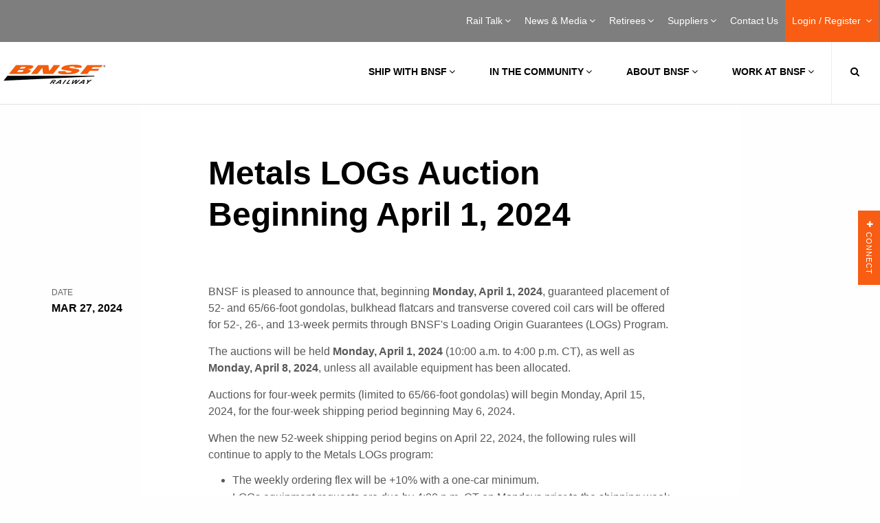

--- FILE ---
content_type: text/html; charset=UTF-8
request_url: https://m.bnsf.com/news-media/customer-notifications/notification.page?notId=metals-logs-auction-beginning-april-1-2024
body_size: 116983
content:
<!DOCTYPE html>
<!DOCTYPE HTML><html>
   <head>
      <meta http-equiv="Content-Type" content="text/html; charset=UTF-8">
      <title>Metals LOGs Auction Beginning April 1, 2024 | Marketing News | BNSF</title>
      <!--grid-layout--><!--ls:begin[stylesheet]-->
      <style type="text/css">
          
          .iw_container
          {
            max-width:800px !important;
            margin-left: auto !important;
            margin-right: auto !important;
          }
          .iw_stretch
          {
            min-width: 100% !important;
          }
        </style><script type="text/javascript">
	// script to add keyup event and make escape functional to exit from preview
	// only if it is a preview environment.
	var frame = window.frameElement;
	if (frame && frame.src.indexOf("/iw-preview") != -1) {
		document.addEventListener("DOMContentLoaded", function () {
			document.body.addEventListener("keyup", function (event) {
				var key = event.keyCode;
				if (key === 27) {
					frame.parentElement.ownerDocument.dispatchEvent(new KeyboardEvent('keyup', {keyCode: key}));
				}
			});
		});
	}
	</script><script type="text/javascript">
    // A simplified version of AjaxRequest.class.js
    // So component events doesn't require to add AjaxRequest.class.js as resources
    // TODO: Keep it in the same files as embedded-layout.page.xml in POC, we can consider to move it to another file or not later
    // TODO: Need to maintain a dependency to the extenal files it references
    
    AjaxCall.METHOD_POST = 'POST';
    AjaxCall.METHOD_GET  = 'GET';
    AjaxCall.ACTIVEX_MSXML2_XMLHTTP = 'Msxml2.XMLHTTP';
    AjaxCall.ACTIVEX_LEGACY_XMLHTTP = 'Microsoft.XMLHTTP';
    AjaxCall.CONTENT_TYPE_URL_ENCODED = 'application/x-www-form-urlencoded';
    AjaxCall.CONTENT_TYPE = 'Content-Type';
    AjaxCall.DELIM_QS = '?';
    AjaxCall.DELIM_PARAM = '&';
    AjaxCall.DELIM_KEY_VALUE = '=';
    AjaxCall.READY_STATE_COMPLETE      = 4;
    AjaxCall.STATUS_OK        = 200;
    AjaxCall.STATUS_NOT_FOUND = 404;
    AjaxCall.ERROR_CREATE_REQUEST = 'Unable to create ActiveX XMLHttpRequest.'
    AjaxCall.ERROR_REQUEST_STATE = 'Error in XMLHttpRequest [$code/$text]';

    /**
     * Constructor creates an encapsulated XMLHttpRequest object. Both parameters
     * to the constructor are optional, and may be configured later.
     *
     * @param url             the url to which the request is sent
     * @param handlerFunction the function to invoke and pass the response
     *                        xml dom and the response text
     * @param errorHandlerFunction the function to invoke and pass as argument errorHandlerFunction(request) the entire HTTPXMLRequest instance to
     *                        when the AJAX request failed, for most cases
     * @param method          HTTP method: POST or GET
     * @param isDebugMode     indicator for debug mode
     */
    function AjaxCall(url, handlerFunction, errorHandlerFunction, method, isDebugMode)
    {
      this.mUrl          = url;
      this.mHandler      = handlerFunction;
      this.mErrorHandler = errorHandlerFunction;
      this.mMethod       = method;
      this.mDebug        = isDebugMode;
      
      this.mMethod = (this.mMethod == null) ? this.mMethod = AjaxCall.METHOD_POST : this.mMethod;
      this.mDebug = (this.mDebug == null) ? this.mDebug = false : this.mDebug;

      this.mAsynchronous = true;

      this.mContentType = null;
      this.mRequestBody = null;

      this.mParams = new Array();
      this.mComponentId = null;
    }

   /**
    * Sets a request parameter. The key and value are automatically url-encoded.
    *
    * @param key   the request parameter key
    * @param value the request parameter value
    * @return a self-reference for method chaining
    */
    AjaxCall.prototype.setParameter = function(key, value)
    {
      this.mParams[this.mParams.length] = encodeURIComponent(key)
          + AjaxCall.DELIM_KEY_VALUE + encodeURIComponent(value);
      return this;
    }

   /**
    * Sets a request body
    *
    * @param value the request body value
    * @return a self-reference for method chaining
    */
    AjaxCall.prototype.setBody = function(value)
    {
      this.mRequestBody = value;
      return this;
    }

   /**
    * Sets a component id
    *
    * @param componentId   the component id
    * @return a self-reference for method chaining
    */
    AjaxCall.prototype.setComponentId = function(componentId)
    {
      this.mComponentId = componentId;
      return this;
    }

    /**
     * Submits the request to the url using the data configured in the object.
     */
    AjaxCall.prototype.submit = function()
    {
      var request = null;

      // INSTANTIATE THE XMLHttpRequest
      if (window.XMLHttpRequest)
      {
        request = new XMLHttpRequest();
      }

      // SET THE READY STATE CHANGE HANDLER

      // cannot reference object member from the anonymous function
      var handlerFunction  = this.mHandler;
      var errorHandlerFunction = this.mErrorHandler;
      var showResponseText = this.mDebug;
      var componentId  = this.mComponentId;
      
      
      /**
       * Triggered when there is a handler for the response
       */
      var readyStateChangeFunction = function() {
        if (AjaxCall.READY_STATE_COMPLETE == request.readyState)
        {
          if (AjaxCall.STATUS_OK == request.status)
          {
            if (showResponseText)
            {
              window.open().document.write('<xmp>' + request.responseText + '</xmp>');
            }

            if (handlerFunction) // only invoke if defined
            {
              handlerFunction(request.responseXML, request.responseText, request, componentId);
            }
          }
          else
          {
            if(errorHandlerFunction)
            {
              errorHandlerFunction(request);
            }
            else
            {
              alert(AjaxCall.ERROR_REQUEST_STATE
                .replace(/\$code/, request.status)
                .replace(/\$text/, request.statusText));
            }
          }
        }
      }

      // PREPARE THE REQUEST PROPERTIES AND ANY DEFAULTS
      
      var url    = this.mUrl;
      var body   = this.mRequestBody;
      var type   = this.mContentType;
      var params = this.mParams.join(AjaxCall.DELIM_PARAM);

      // if no parameters are set, then there is no need to dispatch them
      if (params.length > 0)
      {
        var paramDelim = (0 > url.indexOf("?"))   // if a url already has a query
                       ? AjaxCall.DELIM_QS     // string delimiter (?), use an
                       : AjaxCall.DELIM_PARAM  // ampersand (&) instead

        if (body != null)      // User-set request body, all params go in
        {                      // the query string for both POST and GET.
          url += paramDelim + params;
        }
        else                   // no request body
        {
          if (this.mMethod == AjaxCall.METHOD_GET)
          {
            url += paramDelim + params;
          }
          else
          {
            body = params;

            if (type == null)  // assign default if no type is set
            {
              type = AjaxCall.CONTENT_TYPE_URL_ENCODED;
            }
          }
        }
      }

      // SUBMIT THE REQUEST
      if(this.mAsynchronous)
      {
        if(this.mHandler != null || ( this.mHandler == null && this.mDebug == true) ) // no need to fire a handler if it was null in the first place. FF issue.
        {
          request.onreadystatechange = readyStateChangeFunction;
        }
      }

      request.open(this.mMethod, url, this.mAsynchronous);

      if (type != null)
      {
        request.setRequestHeader(AjaxCall.CONTENT_TYPE, type);
      }

      request.send(body);

      return request;
    }
    </script><script type="text/javascript">
    // Scripts to handle the flow to update components based on the action
    // TODO: Keep it in the same files as embedded-layout.page.xml in POC, we can consider to move it to another file or not later
    // TODO: Need to maintain a dependency to the extenal files it references

    const IW_PREVIEW_HOST_NAME = "iw-preview";
    const INSTRUCTION_TYPE_UPDATE_PAGE_PARAMETER = "update_page_parameter";
    const INSTRUCTION_TYPE_REFRESH_COMPONENT = "refresh_component";
    
    var invokeActionURL = "/site/bnsf/page/news-media/component/$componentId/datum/$datumId/eventAction/$eventActionId/invokeAction.action";
    var componentRenderURL = "/bnsf/news-media/customer-notifications/notification/$componentId.async.RENDER";
    var variantId = "";
    var siteApplicationType = "java";
    var updatePageParameterMap = [];

    //boolean to check if valid json string
    function parseJSON(str) {
      try 
      {
        var parsedJSON = JSON.parse(str.trim());
        if (parsedJSON) {
		      if (typeof parsedJSON === "object") {
			      return parsedJSON;
		      }
        }
      }
      catch (e) 
      {
        return null;
      }

      return null;
    }

    // currently it only support in runtime server
    // and it always return all componentId from the page
    // this is called from component, and needs to pass in the 
    // componentId(it can its id or other component id) and 
    // datumId (the datum id of a ComponentEventAction datum)
    function invokeAction(componentId, datumId, eventActionId, eventData) {

      //If the Site is .NET type, do not trigger invokeAction call
      if(siteApplicationType != null && siteApplicationType == "dotnet")
      {
        return;
      }
      var url = invokeActionURL.replace(/\$componentId/, componentId).replace(/\$datumId/, datumId).replace(/\$eventActionId/, eventActionId);
      var request = new AjaxCall(url, handleComponentList, handleAjaxError, AjaxCall.METHOD_POST, false);
      var requestBody = {};

      var pageParametersMapJson = {};
      for (var key in updatePageParameterMap ) {
        pageParametersMapJson[key] = updatePageParameterMap[key];
      }

      if (eventData) 
      {
        requestBody = parseJSON(eventData);
        if (requestBody !== null) {
          requestBody.PageParameters = pageParametersMapJson;
          request.setBody(JSON.stringify(requestBody));
          request.submit();
        }
        else {
          console.error("Invalid JSON for EventData");
        }
      }
      else {
        requestBody.EventData = {};
        requestBody.PageParameters = pageParametersMapJson;
        request.setBody(JSON.stringify(requestBody));
        request.submit();
      }

    }
    
    // Handler for the response returned from invokeAction.action Ajax call
    // retrieve the information from the response and trigger another Ajax call to refresh the component
    function handleComponentList(xmlDoc, text) {
      var invokeActionResponse = JSON.parse(text);      
      
      if(invokeActionResponse.actionResults && Array.isArray(invokeActionResponse.actionResults)) {
        var componentIdList = [];
        
        for (var actionResult of invokeActionResponse.actionResults ) {
          if(actionResult.instructionType && actionResult.instructionType === INSTRUCTION_TYPE_UPDATE_PAGE_PARAMETER) {
            updatePageParameterMap = [];
            if(actionResult.objects) {
              var keys = Object.keys(actionResult.objects);
              if(keys && Array.isArray(keys)) {
                for (var key of keys ) {
                  updatePageParameterMap[key] = actionResult.objects[key];
                }
              }
            }
          } else if(actionResult.instructionType && actionResult.instructionType === INSTRUCTION_TYPE_REFRESH_COMPONENT) {
            if(actionResult.objects && actionResult.objects.objectIds && Array.isArray(actionResult.objects.objectIds)) {
              for (var componentId of actionResult.objects.objectIds ) {
                componentIdList.push(componentId);
              }
            }
          }
        }
        
        if(Object.keys(updatePageParameterMap).length > 0 && componentIdList.length > 0) {
          for (var componentId of componentIdList ) {
            var url = componentRenderURL.replace(/\$componentId/, componentId);
            var request = new AjaxCall(url, handleComponentRefresh, handleAjaxError, AjaxCall.METHOD_GET, false);
            request.setComponentId(componentId);
            if(url.includes(IW_PREVIEW_HOST_NAME)){
              request.setParameter("variantId", variantId);
            }
            for (var key in updatePageParameterMap ) {
              request.setParameter(key, updatePageParameterMap[key]);
            }
        
            request.submit();
          }
        }
      }
    }
    
    // Handler for the response returned from component .async.render Ajax call
    // retrieve the response and updated the div containing the componendid
    function handleComponentRefresh(xmlDoc, text, request, componentId) {
      var componentElem = document.getElementById("iw_comp" + componentId);      
      componentElem.innerHTML = text;
      // explicitly recreate script elements to ensure they are executed
      const sources = componentElem.querySelectorAll("script");
      sources.forEach(source => {
        const target = document.createElement('script');
        // add contents of element if it exists
        if(source.innerHTML) target.innerHTML = source.innerHTML;
        // copy all attributes
        [...source.attributes].forEach(attr => { target.setAttribute(attr.nodeName ,attr.nodeValue) });
        source.after(target);
        // remove original element when done
        source.remove();
      });
    }
    
    // Error handler for Ajax call
    function handleAjaxError(request) {
      var url = new URL(request.responseURL);
      
      // temporary show mssage as the service is not available in iw-preview yet
      if(url.pathname.includes(IW_PREVIEW_HOST_NAME)){
        alert("The service is not available in /iw-preview");
      } else {
        alert(AjaxCall.ERROR_REQUEST_STATE
          .replace(/\$code/, request.status)
          .replace(/\$text/, request.statusText));
      }      
    }
    
    </script><link rel="stylesheet" type="text/css" href="/iwov-resources/grid/foundation/6.6.3/foundation.min.css">
      <link rel="stylesheet" type="text/css" href="/iwov-resources/ui-frameworks/foundation/6.6.3/css/foundation.min.css">
      <link rel="stylesheet" type="text/css" href="/iwov-resources/ui-frameworks/foundation/6.6.3/css/foundation.css">
      <!--ls:end[stylesheet]--><!--ls:begin[canonical]--><!--ls:end[canonical]--><!--ls:begin[script]--><script type="text/javascript" src="/iwov-resources/scripts/jQuery/jquery.min.js"></script><script type="text/javascript" src="/iwov-resources/ui-frameworks/foundation/6.6.3/js/vendor/foundation.js"></script><script type="text/javascript" src="/iwov-resources/ui-frameworks/foundation/6.6.3/js/vendor/foundation.min.js"></script>
      <!--ls:end[script]--><!--ls:begin[meta-keywords]--><meta name="keywords" content="">
      <!--ls:end[meta-keywords]--><!--ls:begin[meta-description]-->
      <meta name="description" content="">
      <!--ls:end[meta-description]--><!--ls:begin[custom-meta-data]-->
      <meta name="viewport" content="width=device-width, initial-scale=1.0, maximum-scale=1.0">
      <!--ls:end[custom-meta-data]--><!--ls:begin[meta-vpath]-->
      <meta name="vpath" content="">
      <!--ls:end[meta-vpath]--><!--ls:begin[meta-page-locale-name]-->
      <meta name="page-locale-name" content="">
      <!--ls:end[meta-page-locale-name]--><!--ls:begin[stylesheet]-->
      <link rel="stylesheet" href="/css/print.css" type="text/css" data-ocde-desktop_or_tablet_or_phone="show">
      <!--ls:end[stylesheet]--><!--ls:begin[stylesheet]-->
      <link rel="stylesheet" href="/css/style.min.css" type="text/css" data-ocde-desktop_or_tablet_or_phone="show">
      <!--ls:end[stylesheet]--><!--ls:begin[stylesheet]-->
      <link rel="stylesheet" href="/css/notifications-library.css" type="text/css" data-ocde-desktop_or_tablet_or_phone="show">
      <!--ls:end[stylesheet]--><!--ls:begin[stylesheet]-->
      <link rel="stylesheet" href="/css/bnsf-custom.css" type="text/css" data-ocde-desktop_or_tablet_or_phone="show">
      <!--ls:end[stylesheet]--><!--ls:begin[script]--><script src="/js/gtm.js" type="text/javascript" data-ocde-desktop_or_tablet_or_phone="show"></script>
      <!--ls:end[script]--><!--ls:begin[script]--><script src="/js/jquery.min.js" type="text/javascript" data-ocde-desktop_or_tablet_or_phone="show"></script>
      <!--ls:end[script]--><!--ls:begin[script]--><script src="/js/siteanalyze_25317.js" type="text/javascript" data-ocde-desktop_or_tablet_or_phone="show"></script>
      <!--ls:end[script]--><!--ls:begin[script]--><script src="/js/analytics.js" type="text/javascript" data-ocde-desktop_or_tablet_or_phone="show"></script>
      <!--ls:end[script]--><!--ls:begin[script]--><script src="/js/custnots.js" type="text/javascript" data-ocde-desktop_or_tablet_or_phone="show"></script>
      <!--ls:end[script]--><!--ls:begin[script]--><script src="/js/fbevents.js" type="text/javascript" data-ocde-desktop_or_tablet_or_phone="show"></script>
      <!--ls:end[script]--><!--ls:begin[script]--><script src="/js/insight.min.js" type="text/javascript" data-ocde-desktop_or_tablet_or_phone="show"></script>
      <!--ls:end[script]--><!--ls:begin[script]--><script src="/js/source.min.js" type="text/javascript" data-ocde-desktop_or_tablet_or_phone="show"></script>
      <!--ls:end[script]--><!--ls:begin[script]--><script src="/js/sdk.js" type="text/javascript" data-ocde-desktop_or_tablet_or_phone="show"></script>
      <!--ls:end[script]--><!--ls:begin[script]--><script src="/js/counter.js" type="text/javascript" data-ocde-desktop_or_tablet_or_phone="show"></script>
      <!--ls:end[script]--><!--ls:begin[head-injection]--><meta content="IE=edge,chrome=1" http-equiv="X-UA-Compatible"/>
<meta charset="UTF-8"/>

<meta name="viewport" content="target-densitydpi=device-dpi, width=device-width, initial-scale=1, user-scalable=no" id="viewport"/>
<meta name="keywords" content="BNSF, Railroad, Railway, Rail, Trains, Freight, Transportation, Shipping, Intermodal, PTC"/>
<meta content="Website" property="og:type"/>
<meta content="" property="og:url"/>
<meta content="BNSF Railway" property="og:site_name"/>
<meta name="google-site-verification" content="Mz7ejgXWRXlJkoeWjXj3aItEq0k5ZuvZBh7CvJR3u2g" />
<meta name="twitter:card" content="summary_large_image"/>
<meta name="twitter:site" content="@BNSFRailway"/>
<meta content="XXXXXXXXXXXXXXXX" property="fb:app_id"/>
<meta content="28600216" property="fb:admins"/>
<meta name="msapplication-TileColor" content="#ffffff"/>
<meta name="msapplication-TileImage" content="/images/favicons/ms-icon-144x144.png?v=1.0b"/>
<meta name="theme-color" content="#ffffff"/>
<link href="http://gmpg.org/xfn/11" rel="profile"/>
<!--[if lt IE 9]> 
  <script type="text/javascript" src="/js/css3-mediaqueries.js?v=1.0b"></script>
  <script type="text/javascript" src="/js/html5.js?v=1.0b"></script> 
    <![endif]-->
<!--[if IE]> <link rel="stylesheet" type="text/css" media="all" href="/css/ie.css?v=1.0b" /> <![endif]-->
<!--[if IE 8]> <link rel="stylesheet" type="text/css" media="all" href="/css/ie8.css?v=1.0b" /> <![endif]-->

<link href="/favicon.ico?v=1.0b" rel="shortcut icon" type="image/x-icon"/> 
  
 <!-- BEGIN Additional Header Code --> 



<!-- Universal Analytics -->
<script>
  (function(i,s,o,g,r,a,m){i['GoogleAnalyticsObject']=r;i[r]=i[r]||function(){
  (i[r].q=i[r].q||[]).push(arguments)},i[r].l=1*new Date();a=s.createElement(o),
  m=s.getElementsByTagName(o)[0];a.async=1;a.src=g;m.parentNode.insertBefore(a,m)
  })(window,document,'script','https://www.google-analytics.com/analytics.js','ga');

  ga('create', 'UA-17215983-1', 'auto');
  ga('send', 'pageview');
</script>


<!-- Google Tag Manager -->
<script>(function(w,d,s,l,i){w[l]=w[l]||[];w[l].push({'gtm.start':
new Date().getTime(),event:'gtm.js'});var f=d.getElementsByTagName(s)[0],
j=d.createElement(s),dl=l!='dataLayer'?'&l='+l:'';j.async=true;j.src=
'https://www.googletagmanager.com/gtm.js?id='+i+dl;f.parentNode.insertBefore(j,f);
})(window,document,'script','dataLayer','GTM-MBC4GCT');</script>
<!-- End Google Tag Manager -->

<!-- Google Tag Manager -->
<script>(function(w,d,s,l,i){w[l]=w[l]||[];w[l].push({'gtm.start':
new Date().getTime(),event:'gtm.js'});var f=d.getElementsByTagName(s)[0],
j=d.createElement(s),dl=l!='dataLayer'?'&l='+l:'';j.async=true;j.src=
'https://www.googletagmanager.com/gtm.js?id='+i+dl;f.parentNode.insertBefore(j,f);
})(window,document,'script','dataLayer','GTM-NK4MMT8');</script>
<!-- End Google Tag Manager -->

<!--BNSF Google Tag Manager -->
<!-- Google Tag Manager -->
<script>(function(w,d,s,l,i){w[l]=w[l]||[];w[l].push({'gtm.start':
new Date().getTime(),event:'gtm.js'});var f=d.getElementsByTagName(s)[0],
j=d.createElement(s),dl=l!='dataLayer'?'&l='+l:'';j.async=true;j.src=
'https://www.googletagmanager.com/gtm.js?id='+i+dl;f.parentNode.insertBefore(j,f);
})(window,document,'script','dataLayer','GTM-PFQRVLR2');</script>
<!-- End Google Tag Manager -->
  

<!--Ag Campaign script for Bea Silva 8/18/2016  -->
<script type="text/javascript">var ssaUrl = ('https:' == document.location.protocol ? 'https://' : 'http://') + 'pixel.sitescout.com/iap/bc99abc9bc60fdef';new Image().src = ssaUrl;</script>


<!-- Facebook Pixel code added 12/05/2016 jcondit -->
<!-- Facebook Pixel Code -->
<script>
!function(f,b,e,v,n,t,s){if(f.fbq)return;n=f.fbq=function(){n.callMethod?
n.callMethod.apply(n,arguments):n.queue.push(arguments)};if(!f._fbq)f._fbq=n;
n.push=n;n.loaded=!0;n.version='2.0';n.queue=[];t=b.createElement(e);t.async=!0;
t.src=v;s=b.getElementsByTagName(e)[0];s.parentNode.insertBefore(t,s)}(window,
document,'script','https://connect.facebook.net/en_US/fbevents.js');
fbq('init', '217518165341785');
fbq('track', 'PageView');
</script>
<noscript><img height="1" width="1" style="display:none"
src="https://www.facebook.com/tr?id=217518165341785&ev=PageView&noscript=1"
/></noscript>
<!-- DO NOT MODIFY -->
<!-- Facebook Pixel Code Adding View Content Code Per Stephen Manning 4-18-2017-->
<script>
// ViewContent
// Track key page views (ex: product page, landing page or article)
fbq('track', 'ViewContent');
</script>
<!-- End FB View Content Script -->
<!-- End Facebook Pixel Code -->



<!-- END Additional Header Code --> 
  
 <meta content="IE=edge,chrome=1" http-equiv="X-UA-Compatible"/>
<meta charset="UTF-8"/>

<meta name="viewport" content="target-densitydpi=device-dpi, width=device-width, initial-scale=1, user-scalable=no" id="viewport"/>
<meta name="keywords" content="BNSF, Railroad, Railway, Rail, Trains, Freight, Transportation, Shipping, Intermodal, PTC"/>
<meta content="Website" property="og:type"/>
<meta content="" property="og:url"/>
<meta content="BNSF Railway" property="og:site_name"/>
<meta name="google-site-verification" content="Mz7ejgXWRXlJkoeWjXj3aItEq0k5ZuvZBh7CvJR3u2g" />
<meta name="twitter:card" content="summary_large_image"/>
<meta name="twitter:site" content="@BNSFRailway"/>
<meta content="XXXXXXXXXXXXXXXX" property="fb:app_id"/>
<meta content="28600216" property="fb:admins"/>
<meta name="msapplication-TileColor" content="#ffffff"/>
<meta name="msapplication-TileImage" content="/images/favicons/ms-icon-144x144.png?v=1.0b"/>
<meta name="theme-color" content="#ffffff"/>
<link href="http://gmpg.org/xfn/11" rel="profile"/>
<!--[if lt IE 9]> 
  <script type="text/javascript" src="/js/css3-mediaqueries.js?v=1.0b"></script>
  <script type="text/javascript" src="/js/html5.js?v=1.0b"></script> 
    <![endif]-->
<!--[if IE]> <link rel="stylesheet" type="text/css" media="all" href="/css/ie.css?v=1.0b" /> <![endif]-->
<!--[if IE 8]> <link rel="stylesheet" type="text/css" media="all" href="/css/ie8.css?v=1.0b" /> <![endif]-->

<link href="/favicon.ico?v=1.0b" rel="shortcut icon" type="image/x-icon"/> 
  
 <!-- BEGIN Additional Header Code --> 



<!-- Universal Analytics -->
<script>
  (function(i,s,o,g,r,a,m){i['GoogleAnalyticsObject']=r;i[r]=i[r]||function(){
  (i[r].q=i[r].q||[]).push(arguments)},i[r].l=1*new Date();a=s.createElement(o),
  m=s.getElementsByTagName(o)[0];a.async=1;a.src=g;m.parentNode.insertBefore(a,m)
  })(window,document,'script','https://www.google-analytics.com/analytics.js','ga');

  ga('create', 'UA-17215983-1', 'auto');
  ga('send', 'pageview');
</script>


<!-- Google Tag Manager -->
<script>(function(w,d,s,l,i){w[l]=w[l]||[];w[l].push({'gtm.start':
new Date().getTime(),event:'gtm.js'});var f=d.getElementsByTagName(s)[0],
j=d.createElement(s),dl=l!='dataLayer'?'&l='+l:'';j.async=true;j.src=
'https://www.googletagmanager.com/gtm.js?id='+i+dl;f.parentNode.insertBefore(j,f);
})(window,document,'script','dataLayer','GTM-MBC4GCT');</script>
<!-- End Google Tag Manager -->

<!-- Google Tag Manager -->
<script>(function(w,d,s,l,i){w[l]=w[l]||[];w[l].push({'gtm.start':
new Date().getTime(),event:'gtm.js'});var f=d.getElementsByTagName(s)[0],
j=d.createElement(s),dl=l!='dataLayer'?'&l='+l:'';j.async=true;j.src=
'https://www.googletagmanager.com/gtm.js?id='+i+dl;f.parentNode.insertBefore(j,f);
})(window,document,'script','dataLayer','GTM-NK4MMT8');</script>
<!-- End Google Tag Manager -->

<!--BNSF Google Tag Manager -->
<!-- Google Tag Manager -->
<script>(function(w,d,s,l,i){w[l]=w[l]||[];w[l].push({'gtm.start':
new Date().getTime(),event:'gtm.js'});var f=d.getElementsByTagName(s)[0],
j=d.createElement(s),dl=l!='dataLayer'?'&l='+l:'';j.async=true;j.src=
'https://www.googletagmanager.com/gtm.js?id='+i+dl;f.parentNode.insertBefore(j,f);
})(window,document,'script','dataLayer','GTM-PFQRVLR2');</script>
<!-- End Google Tag Manager -->
  

<!--Ag Campaign script for Bea Silva 8/18/2016  -->
<script type="text/javascript">var ssaUrl = ('https:' == document.location.protocol ? 'https://' : 'http://') + 'pixel.sitescout.com/iap/bc99abc9bc60fdef';new Image().src = ssaUrl;</script>


<!-- Facebook Pixel code added 12/05/2016 jcondit -->
<!-- Facebook Pixel Code -->
<script>
!function(f,b,e,v,n,t,s){if(f.fbq)return;n=f.fbq=function(){n.callMethod?
n.callMethod.apply(n,arguments):n.queue.push(arguments)};if(!f._fbq)f._fbq=n;
n.push=n;n.loaded=!0;n.version='2.0';n.queue=[];t=b.createElement(e);t.async=!0;
t.src=v;s=b.getElementsByTagName(e)[0];s.parentNode.insertBefore(t,s)}(window,
document,'script','https://connect.facebook.net/en_US/fbevents.js');
fbq('init', '217518165341785');
fbq('track', 'PageView');
</script>
<noscript><img height="1" width="1" style="display:none"
src="https://www.facebook.com/tr?id=217518165341785&ev=PageView&noscript=1"
/></noscript>
<!-- DO NOT MODIFY -->
<!-- Facebook Pixel Code Adding View Content Code Per Stephen Manning 4-18-2017-->
<script>
// ViewContent
// Track key page views (ex: product page, landing page or article)
fbq('track', 'ViewContent');
</script>
<!-- End FB View Content Script -->
<!-- End Facebook Pixel Code -->



<!-- END Additional Header Code --> 
  
<!--ls:end[head-injection]--><!--ls:begin[tracker-injection]--><!--ls:end[tracker-injection]--><!--ls:begin[script]--><!--ls:end[script]--><!--ls:begin[script]--><!--ls:end[script]--></head>
   <body><!--ls:begin[body]-->
      <div class="container constrained full"><div class="iw_section" id="sectionk5hqngkd">
 <div class="grid-x iw_row iw_stretch" id="rowk5hqngke">
  <div class="cell iw_columns large-12" id="colk5hqngkf">
   <div class="iw_component" id="iw_comp1582650110666">
    <style>#iw_comp1579239883164{}</style><header class="main-header solid-background" style="border-bottom: solid 1px #e0e0e0;">
   <nav class="secondary">
      <div class="constrained">
         <ul class="top-level-nav right">
            <li class="has-mega-menu"><a title="Rail Talk" href="/news-media/railtalk/index.html?utm_source=bnsfdotcom&amp;utm_medium=dotcom_menu&amp;utm_campaign=rt_general&amp;utm_content=railtalk_landing#category-all">Rail Talk<span class="fa fa-plus"></span><span class="fa fa-times"></span><span class="arrow"></span></a><div class="mega-menu">
                  <div class="sub-menu-right init">
                     <h2>Rail Talk</h2><p>Highlighting our commitment to safety, service, communities and our heritage.</p><a title="Rail Talk" href="/news-media/railtalk/index.html?utm_source=bnsfdotcom&amp;utm_medium=dotcom_menu&amp;utm_campaign=rt_general&amp;utm_content=railtalk_landing#category-all">Rail Talk</a></div>
                  <div class="sub-menu-left">
                     <div class="sub-menu-left-inner right">
                        <ul>
                           <li><a title="Rail Talk" href="/news-media/railtalk/index.html?utm_source=bnsfdotcom&amp;utm_medium=dotcom_menu&amp;utm_campaign=rt_general&amp;utm_content=railtalk_landing#category-all">Rail Talk Overview
                                 													</a></li>
                           <li class="has-sub-menu-right"><a title="Safety" href="/news-media/railtalk/safety/index.html#category-safety">Safety<span class="fa fa-angle-right"></span></a><div class="sub-menu-right init-style">
                                 <h2>Safety</h2><p>At BNSF, nothing is more important than safety. Here we highlight stories centered on our safety culture and why it is ingrained in everything we do.</p><a title="Safety" href="/news-media/railtalk/safety/index.html#category-safety">
                                    															LEARN MORE
                                    															</a></div>
                           </li>
                           <li class="has-sub-menu-right"><a title="Service" href="/news-media/railtalk/service/index.html#category-service">Service<span class="fa fa-angle-right"></span></a><div class="sub-menu-right init-style">
                                 <h2>Service</h2><p>BNSF plays a vital role in our economy&rsquo;s supply chain, moving freight across our nation every day. Here we explore how our investments and innovations enable the reliable and efficient delivery of freight.</p><a title="Service" href="/news-media/railtalk/service/index.html#category-service">
                                    															LEARN MORE
                                    															</a></div>
                           </li>
                           <li class="has-sub-menu-right"><a title="Innovation" href="/news-media/railtalk/innovation/index.html#category-innovation">Innovation<span class="fa fa-angle-right"></span></a><div class="sub-menu-right init-style">
                                 <h2>Innovation</h2><p>BNSF is forever proud of its heritage and history, and we combine that with a never-ending drive to explore new technologies and approaches where appropriate to enhance safety and efficiency. These stories highlight some of our favorite examples of how we apply innovation to railroading.</p><a title="Innovation" href="/news-media/railtalk/innovation/index.html#category-innovation">
                                    															LEARN MORE
                                    															</a></div>
                           </li>
                           <li class="has-sub-menu-right"><a title="People" href="/news-media/railtalk/our-people/index.html#category-people">People<span class="fa fa-angle-right"></span></a><div class="sub-menu-right init-style">
                                 <h2>People</h2><p>Railroading is a big world filled with impressive and interesting people. In these stories you'll meet some of the thousands of diverse, talented, and dedicated employees who do their part to keep freight moving for our customers.</p><a title="People" href="/news-media/railtalk/our-people/index.html#category-people">
                                    															LEARN MORE
                                    															</a></div>
                           </li>
                           <li class="has-sub-menu-right"><a title="Community " href="/news-media/railtalk/community/index.html#category-community">Community <span class="fa fa-angle-right"></span></a><div class="sub-menu-right init-style">
                                 <h2>Community </h2><p>BNSF doesn&rsquo;t just move freight; we connect with people and communities along the way. Here we focus on topics that illustrate our commitment to where we live and work.</p><a title="Community " href="/news-media/railtalk/community/index.html#category-community">
                                    															LEARN MORE
                                    															</a></div>
                           </li>
                           <li class="has-sub-menu-right"><a title="Heritage" href="/news-media/railtalk/heritage/index.html#category-heritage">Heritage<span class="fa fa-angle-right"></span></a><div class="sub-menu-right init-style">
                                 <h2>Heritage</h2><p>For nearly 175 years, BNSF has been safely and efficiently transporting freight and helping shape our country's history. Here we demonstrate how BNSF's legacy makes us confident in our future.</p><a title="Heritage" href="/news-media/railtalk/heritage/index.html#category-heritage">
                                    															LEARN MORE
                                    															</a></div>
                           </li>
                        </ul>
                     </div>
                     <div class="clear"></div>
                  </div>
                  <div class="clear"></div>
               </div>
            </li>
            <li class="has-mega-menu"><a title="News &amp; Media" href="/news-media/index.page">News &amp; Media<span class="fa fa-plus"></span><span class="fa fa-times"></span><span class="arrow"></span></a><div class="mega-menu">
                  <div class="sub-menu-right init">
                     <h2>News &amp; Media</h2><p>Welcome to the BNSF newsroom. Here, you&rsquo;ll find news releases, customer notifications and media assets available for use by news organizations.&nbsp;</p><a title="News &amp; Media" href="/news-media/index.page">News &amp; Media</a></div>
                  <div class="sub-menu-left">
                     <div class="sub-menu-left-inner right">
                        <ul>
                           <li><a title="News &amp; Media" href="/news-media/index.page">News &amp; Media Overview
                                 													</a></li>
                           <li class="has-sub-menu-right"><a title="News Releases" href="/news-media/news-releases/library.page">News Releases<span class="fa fa-angle-right"></span></a><div class="sub-menu-right init-style">
                                 <h2>News Releases</h2><p>Stay current with what BNSF is doing to operate a safe rail network, on our network, in the communities through which we operate and the services we offer.</p><a title="News Releases" href="/news-media/news-releases/library.page">
                                    															LEARN MORE
                                    															</a></div>
                           </li>
                           <li class="has-sub-menu-right"><a title="Customer Notifications" href="/news-media/customer-notifications/library.page">Customer Notifications<span class="fa fa-angle-right"></span></a><div class="sub-menu-right">
                                 <h2><a title="Customer Notifications" href="/news-media/customer-notifications/library.page">Customer Notifications Overview<span class="fa fa-angle-right"></span></a></h2>
                                 <div class="sub-menu-right-group">
                                    <ul>
                                       <li><a title="Network Update" href="/news-media/customer-notifications/library.page?type=network">Network Update</a></li>
                                       <li><a title="Service Advisories" href="/news-media/customer-notifications/library.page?type=service">Service Advisories</a></li>
                                       <li><a title="Marketing News" href="/news-media/customer-notifications/library.page?type=marketing">Marketing News</a></li>
                                       <li><a title="Facility Updates" href="/news-media/customer-notifications/library.page?type=facility">Facility Updates</a></li>
                                       <li><a title="bnsf.com Updates" href="/news-media/customer-notifications/library.page?type=bnsf">bnsf.com Updates</a></li>
                                       <li><a title="Customer Letters" href="/news-media/customer-notifications/library.page?type=customer">Customer Letters</a></li>
                                       <li><a title="Pricing Updates" href="https://customer.bnsf.com/plan/pricing/Pages/default.aspx">Pricing Updates</a></li>
                                    </ul>
                                 </div>
                              </div>
                           </li>
                        </ul>
                     </div>
                     <div class="clear"></div>
                  </div>
                  <div class="clear"></div>
               </div>
            </li>
            <li class="has-mega-menu"><a title="Retirees" href="/retirees/index.page">Retirees<span class="fa fa-plus"></span><span class="fa fa-times"></span><span class="arrow"></span></a><div class="mega-menu">
                  <div class="sub-menu-right init">
                     <h2>Retirees</h2><p>Retirees may not work at BNSF any longer, but many are active in their communities and play an important role as unofficial ambassadors for BNSF.</p>
<p>Check this site for information about benefits and retirement plans.</p><a title="Retirees" href="/retirees/index.page">Retirees</a></div>
                  <div class="sub-menu-left">
                     <div class="sub-menu-left-inner right">
                        <ul>
                           <li><a title="Retirees" href="/retirees/index.page">Retirees Overview
                                 													</a></li>
                           <li class="has-sub-menu-right"><a title="BNSF Alumni Association" href="/retirees/alumni.page">BNSF Alumni Association<span class="fa fa-angle-right"></span></a><div class="sub-menu-right init-style">
                                 <h2>BNSF Alumni Association</h2><p>We all have one thing in common: we worked at BNSF Railway or one of its predecessor railroads.</p><a title="BNSF Alumni Association" href="/retirees/alumni.page">
                                    															LEARN MORE
                                    															</a></div>
                           </li>
                        </ul>
                     </div>
                     <div class="clear"></div>
                  </div>
                  <div class="clear"></div>
               </div>
            </li>
            <li class="has-mega-menu"><a title="Suppliers" href="/suppliers/index.page">Suppliers<span class="fa fa-plus"></span><span class="fa fa-times"></span><span class="arrow"></span></a><div class="mega-menu">
                  <div class="sub-menu-right init">
                     <h2>Suppliers</h2><p>BNSF purchases material and service items from an extensive list of sources. We seek to acquire quality goods and services at the lowest total cost of ownership by working resourcefully, efficiently, effectively and ethically with both current and prospective suppliers.</p><a title="Suppliers" href="/suppliers/index.page">Suppliers</a></div>
                  <div class="sub-menu-left">
                     <div class="sub-menu-left-inner right">
                        <ul>
                           <li><a title="Suppliers" href="/suppliers/index.page">Suppliers Overview
                                 													</a></li>
                           <li class="has-sub-menu-right"><a title="Supplier Relationship" href="/suppliers/supplier-relationship.page">Supplier Relationship<span class="fa fa-angle-right"></span></a><div class="sub-menu-right init-style">
                                 <h2>Supplier Relationship</h2><p>Learn more about what it means to do business with BNSF and the process we use for working with suppliers.</p><a title="Supplier Relationship" href="/suppliers/supplier-relationship.page">
                                    															LEARN MORE
                                    															</a></div>
                           </li>
                           <li class="has-sub-menu-right"><a title="Supplier Contacts" href="/suppliers/contact-us.page">Supplier Contacts<span class="fa fa-angle-right"></span></a><div class="sub-menu-right init-style">
                                 <h2>Supplier Contacts</h2><p>Use this page to find the right person at BNSF to answer your supplier questions.</p><a title="Supplier Contacts" href="/suppliers/contact-us.page">
                                    															LEARN MORE
                                    															</a></div>
                           </li>
                        </ul>
                     </div>
                     <div class="clear"></div>
                  </div>
                  <div class="clear"></div>
               </div>
            </li>
            <li><a href="/about-bnsf/contact-us/" title="Contact Us">Contact Us<span class="spacer" data-title="Contact Us"></span></a></li>
            <li class="login-button"><a href="#" title="Login / Register" class="prevent-default">Login / Register <span class="fa fa-plus"></span><span class="fa fa-times"></span><span class="arrow"></span></a><div class="login-menu">
                  <div class="constrained wide">
                     <div class="login-menu-block right">
                        <h3>Employees</h3>
                        <p>Log in to the Employee Portal to access safety rulebooks, pay and benefits information,
                           sign up for training opportunities and more.</p><script type="text/javascript" src="/js/TimeIt_employee.js"></script><br><ul>
                           <li><a href="https://employee.bnsf.com/" title="BNSF Employee Portal">BNSF Classic Employee Portal</a></li>
                           <li><a href="https://links.simpplr.com/?u=https%3A%2F%2Fbnsf-dex--simpplr.vf.force.com%2Fapex%2Fsimpplr__app%3Fu%3D%2F%26sfdc.tabName%3D01rDn000001kJjr" title="BNSF Employee Portal">myBNSF</a></li>
                        </ul><br><p>Don't have the myBNSF App?  Download Now:
                           											<br><br><a href="https://apps.apple.com/us/app/mybnsf/id6450976383" title="Apple Download" style="border-top:0px!important;display:inline;padding:0px;color:white;text-decoration:underline;">Apple Store</a> | <a href="https://play.google.com/store/apps/details?id=com.simpplr.cb.mybnsf&amp;pli=1" title="Android Download" style="border-top:0px!important;display:inline;padding:0px;color:white;text-decoration:underline;">Android Store</a></p>
                     </div>
                     <div class="login-menu-block right">
                        <h3>Suppliers</h3>
                        <p>Log in to get the latest information on your invoices, payments and purchase orders.</p><script type="text/javascript" src="/js/TimeIt_supplier.js"></script><br><ul>
                           <li><a href="https://supplier.bnsf.com/" title="Supplier Portal">Supplier Portal</a></li>
                           <li><a href="/bnsf-resources/pdf/suppliers/supplier-portal-registration-process.pdf" target="_blank" title="How to Register for the Supplier Portal">How to Register for the Supplier Portal</a></li>
                        </ul>
                     </div>
                     <div class="login-menu-block right">
                        <h3>Customers</h3>
                        <p>BNSF's secure customer website enables shipment tracking, bill payment, and more.</p>
                        <div class="timeit comingsoon_alert" data-start="2025-11-21 15:00" data-end="2025-11-22 15:00"><strong>Notice!</strong><br>Scheduled Maintenance on Saturday, November 22nd from 7 am to 3 pm CST with minimum
                           impact. If some applications or functionalities are unavailable, please try after
                           a few mins. Sorry for the inconvenience. </div><script type="text/javascript" src="/js/TimeIt_customer.js"></script><br><ul>
                           <li><a href="https://customer2.bnsf.com/" title="Customer Portal">Customer Portal</a></li>
                           <li><a href="https://custreg.bnsf.com/" title="Register" target="_blank">Customer Registration</a></li>
                        </ul>
                     </div>
                     <div class="clear"></div>
                  </div>
               </div>
            </li>
         </ul>
         <div class="clear"></div>
      </div>
   </nav>
   <nav class="main">
      <div class="constrained"><a href="/" title="BNSF Railway"><img src="/bnsf-resources/images/bnsf-logo.png" alt="BNSF Railway" title="BNSF Railway" class="header-logo left"></a><ul class="top-level-nav right">
            <li class="has-mega-menu">
               <div class="shade"></div><a class="prevent-default" title="Ship with BNSF" href="/ship-with-bnsf/index.page">Ship with BNSF<span class="fa fa-plus"></span><span class="fa fa-times"></span></a><div class="mega-menu">
                  <div class="sub-menu-right init">
                     <h2>Ship with BNSF</h2><p>From the materials that help create products people use every day to the actual finished products, our consistent and cost-effective service takes products of any size to customers when and where they need them.</p>
<p>No matter what you're shipping, BNSF has a service to meet your needs.</p><a title="Ship with BNSF" href="/ship-with-bnsf/index.page">
                        											LEARN MORE
                        											</a></div>
                  <div class="sub-menu-left">
                     <div class="sub-menu-left-inner right">
                        <ul class="sub-menu-left-top">
                           <li><a title="Ship with BNSF" href="/ship-with-bnsf/index.page">Ship with BNSF Overview
                                 													</a></li>
                           <li class="has-sub-menu-right"><a title="New to Rail or BNSF?" href="/ship-with-bnsf/new-to-rail.page">New to Rail or BNSF?<span class="fa fa-angle-right"></span></a><div class="sub-menu-right init-style">
                                 <h2>New to Rail or BNSF?</h2><p>Learn how easy it is to become a BNSF customer. We will show you how to get a rate, ship, track and manage your account by using our online tools.</p><a title="New to Rail or BNSF?" href="/ship-with-bnsf/new-to-rail.page">
                                    																LEARN MORE
                                    																</a></div>
                           </li>
                           <li class="has-sub-menu-right"><a title="BNSF Advantage" href="/ship-with-bnsf/bnsf-advantage/index.html">BNSF Advantage<span class="fa fa-angle-right"></span></a><div class="sub-menu-right init-style">
                                 <h2>BNSF Advantage</h2><p>Our enduring commitment is to be the best transportation partner for our customers. Because when you win, we win together. We call this the BNSF Advantage.</p><a title="BNSF Advantage" href="/ship-with-bnsf/bnsf-advantage/index.html">
                                    																LEARN MORE
                                    																</a></div>
                           </li>
                           <li class="has-sub-menu-right"><a title="Rail Development" href="/ship-with-bnsf/rail-development/index.html">Rail Development<span class="fa fa-angle-right"></span></a><div class="sub-menu-right init-style">
                                 <h2>Rail Development</h2><p>Are you developing a new facility or looking to expand? You can rely on BNSF&rsquo;s team of experts to help educate you on the benefits of incorporating our rail network into your supply chain. BNSF&rsquo;s Economic Development team can help guide you through the process of expanding, developing or selecting a site.</p><a title="Rail Development" href="/ship-with-bnsf/rail-development/index.html">
                                    																LEARN MORE
                                    																</a></div>
                           </li>
                           <li class="has-sub-menu-right"><a title="Preserve Rail Competition" href="/merger">Preserve Rail Competition<span class="fa fa-angle-right"></span></a><div class="sub-menu-right init-style">
                                 <h2>Preserve Rail Competition</h2><p>At BNSF, we believe in collaboration, not consolidation. The UP-NS merger has the potential to reshape the competitive landscape that supports your business. The Surface Transportation Board (STB), which oversees rail mergers, is committed to a transparent and inclusive review, and they want to hear directly from those who will be most impacted.</p><a title="Preserve Rail Competition" href="/merger">
                                    																LEARN MORE
                                    																</a></div>
                           </li>
                           <li class="has-sub-menu-right"><a title="Sustainability for Customers" href="/ship-with-bnsf/sustainability-customers/index.html">Sustainability for Customers<span class="fa fa-angle-right"></span></a><div class="sub-menu-right init-style">
                                 <h2>Sustainability for Customers</h2><p>Rail is the most environmentally efficient mode of surface transportation and at BNSF we are committed to improving the efficiency of our network in a way that benefits both our customers and the environment.</p><a title="Sustainability for Customers" href="/ship-with-bnsf/sustainability-customers/index.html">
                                    																LEARN MORE
                                    																</a></div>
                           </li>
                        </ul>
                        <ul class="sub-menu-left-block">
                           <li class="has-sub-menu-right"><a title="Agricultural Products" href="/ship-with-bnsf/agricultural-products/index.page">Agricultural Products<span class="fa fa-angle-right"></span></a><div class="sub-menu-right">
                                 <h2><a title="Agricultural Products" href="/ship-with-bnsf/agricultural-products/index.page">Agricultural Products Overview
                                       																	<span class="fa fa-angle-right"></span></a></h2>
                                 <div class="sub-menu-right-left left">
                                    <div class="sub-menu-right-group">
                                       <h3>Agriculture</h3>
                                       <ul>
                                          <li><a title="Field Crops" href="/ship-with-bnsf/agricultural-products/field-crops.html ">Field Crops</a></li>
                                          <li><a title="Field Crop Products" href="/ship-with-bnsf/agricultural-products/field-crop-products.html ">Field Crop Products</a></li>
                                       </ul>
                                       <h3>Chemicals, Fertilizers &amp; Plastics</h3>
                                       <ul>
                                          <li><a title="Fertilizers" href="/ship-with-bnsf/agricultural-products/fertilizer.html ">Fertilizers</a></li>
                                       </ul>
                                    </div>
                                 </div>
                                 <div class="sub-menu-right-right right">
                                    <div class="sub-menu-right-group">
                                       <h3>Food &amp; Beverages</h3>
                                       <ul>
                                          <li><a title="Bulk Foods" href="/ship-with-bnsf/agricultural-products/bulk-foods.html ">Bulk Foods</a></li>
                                          <li><a title="Fresh &amp; Frozen" href="/ship-with-bnsf/agricultural-products/fresh-and-frozen.html ">Fresh &amp; Frozen</a></li>
                                       </ul>
                                       <h3>Renewable Fuels</h3>
                                       <ul>
                                          <li><a title="Ethanol" href="/ship-with-bnsf/agricultural-products/ethanol.html ">Ethanol</a></li>
                                          <li><a title="Renewable Fuels" href="/ship-with-bnsf/energy/renewable-fuels/index.html">Renewable Fuels</a></li>
                                       </ul>
                                    </div>
                                 </div>
                              </div>
                           </li>
                           <li class="has-sub-menu-right"><a title="Automotive Products" href="/ship-with-bnsf/automotive-products/index.page">Automotive Products<span class="fa fa-angle-right"></span></a><div class="sub-menu-right">
                                 <h2><a title="Automotive Products" href="/ship-with-bnsf/automotive-products/index.page">Automotive Products Overview
                                       																	<span class="fa fa-angle-right"></span></a></h2>
                                 <div class="sub-menu-right-left left">
                                    <div class="sub-menu-right-group">
                                       <ul>
                                          <li><a title="Finished Vehicles" href="/ship-with-bnsf/consumer-products/finished-vehicles.html">Finished Vehicles</a></li>
                                          <li><a title="Vehicle Parts" href="/ship-with-bnsf/consumer-products/vehicle-parts.html">Vehicle Parts</a></li>
                                       </ul>
                                    </div>
                                 </div>
                              </div>
                           </li>
                           <li class="has-sub-menu-right"><a title="Consumer Products - Intermodal" href="/ship-with-bnsf/intermodal/index.page">Consumer Products - Intermodal<span class="fa fa-angle-right"></span></a><div class="sub-menu-right">
                                 <h2><a title="Consumer Products - Intermodal" href="/ship-with-bnsf/intermodal/index.page">Consumer Products - Intermodal Overview
                                       																	<span class="fa fa-angle-right"></span></a></h2>
                                 <div class="sub-menu-right-left left">
                                    <div class="sub-menu-right-group">
                                       <h3>Intermodal</h3>
                                       <ul>
                                          <li><a title="Intermodal Overview" href="/ship-with-bnsf/intermodal/index.page">Intermodal Overview</a></li>
                                       </ul>
                                       <h3>Intermodal - Optionality</h3>
                                       <ul>
                                          <li><a title="Service Options &amp; References" href="/ship-with-bnsf/intermodal/service-options-and-details.html">Service Options &amp; References</a></li>
                                          <li><a title="Shippers" href="/ship-with-bnsf/intermodal/shippers.page">Shippers</a></li>
                                          <li><a title="Ocean Carriers" href="/ship-with-bnsf/intermodal/ocean-carriers.page">Ocean Carriers</a></li>
                                          <li><a title="Motor Carriers" href="/ship-with-bnsf/intermodal/motor-carriers.page">Motor Carriers</a></li>
                                          <li><a title="Other Logistics Providers" href="/ship-with-bnsf/intermodal/other-logistics-providers.page">Other Logistics Providers</a></li>
                                          <li><a title="Quantum Services" href="/ship-with-bnsf/intermodal/quantum-services/quantum-services.html">Quantum Services</a></li>
                                       </ul>
                                       <h3>Intermodal - Contacts</h3>
                                       <ul>
                                          <li><a title="Reach Our Intermodal Team" href="/ship-with-bnsf/intermodal/contact-us.html">Reach Our Intermodal Team</a></li>
                                       </ul>
                                    </div>
                                 </div>
                                 <div class="sub-menu-right-right right">
                                    <div class="sub-menu-right-group">
                                       <h3>Intermodal - Capacity</h3>
                                       <ul>
                                          <li><a title="Maps &amp; Shipping  Locations" href="/ship-with-bnsf/maps-and-shipping-locations/index.page">Maps &amp; Shipping  Locations</a></li>
                                          <li><a title="Intermodal Facility Listings" href="/ship-with-bnsf/support-services/facility-listings.page">Intermodal Facility Listings</a></li>
                                          <li><a title="Intermodal Map - Detailed" href="/bnsf-resources/pdf/ship-with-bnsf/maps-and-shipping-locations/intermodal-map-large.pdf">Intermodal Map - Detailed</a></li>
                                          <li><a title="Intermodal Map - Overview" href="/bnsf-resources/pdf/ship-with-bnsf/maps-and-shipping-locations/small-intermodal-map.pdf">Intermodal Map - Overview</a></li>
                                       </ul>
                                       <h3>Intermodal - Additional Resources</h3>
                                       <ul>
                                          <li><a title="Frequently Ask Questions" href="/ship-with-bnsf/intermodal/faq.page">Frequently Ask Questions</a></li>
                                          <li><a title="Sustainable Solutions" href="/in-the-community/environment/index.page">Sustainable Solutions</a></li>
                                       </ul>
                                    </div>
                                 </div>
                              </div>
                           </li>
                           <li class="has-sub-menu-right"><a title="Energy" href="/ship-with-bnsf/energy/index.page">Energy<span class="fa fa-angle-right"></span></a><div class="sub-menu-right">
                                 <h2><a title="Energy" href="/ship-with-bnsf/energy/index.page">Energy Overview
                                       																	<span class="fa fa-angle-right"></span></a></h2>
                                 <div class="sub-menu-right-left left">
                                    <div class="sub-menu-right-group">
                                       <h3>Fuels</h3>
                                       <ul>
                                          <li><a title="Coal" href="/ship-with-bnsf/energy/coal.html ">Coal</a></li>
                                          <li><a title="Crude &amp; LPG" href="/ship-with-bnsf/energy/crude-and-lpg.html ">Crude &amp; LPG</a></li>
                                          <li><a title="Ethanol" href="/ship-with-bnsf/energy/ethanol.html ">Ethanol</a></li>
                                          <li><a title="Refined Products" href="/ship-with-bnsf/energy/refined-products.html ">Refined Products</a></li>
                                          <li><a title="Renewable Fuels" href="/ship-with-bnsf/energy/renewable-fuels/index.html">Renewable Fuels</a></li>
                                       </ul>
                                       <h3>Energy Infrastructure</h3>
                                       <ul>
                                          <li><a title="Pipe" href="/ship-with-bnsf/energy/pipe.html ">Pipe</a></li>
                                          <li><a title="Wind Energy Products" href="/ship-with-bnsf/energy/wind-energy.html ">Wind Energy Products</a></li>
                                       </ul>
                                    </div>
                                 </div>
                              </div>
                           </li>
                           <li class="has-sub-menu-right"><a title="Food &amp; Beverages" href="/ship-with-bnsf/food-beverage/index.page">Food &amp; Beverages<span class="fa fa-angle-right"></span></a><div class="sub-menu-right">
                                 <h2><a title="Food &amp; Beverages" href="/ship-with-bnsf/food-beverage/index.page">Food &amp; Beverages Overview
                                       																	<span class="fa fa-angle-right"></span></a></h2>
                                 <div class="sub-menu-right-left left">
                                    <div class="sub-menu-right-group">
                                       <ul>
                                          <li><a title="Beverages" href="/ship-with-bnsf/consumer-products/beverages.html">Beverages</a></li>
                                          <li><a title="Bulk Foods" href="/ship-with-bnsf/consumer-products/bulk-foods.html">Bulk Foods</a></li>
                                          <li><a title="Canned &amp; Boxed" href="/ship-with-bnsf/consumer-products/canned-and-boxed.html">Canned &amp; Boxed</a></li>
                                          <li><a title="Fresh &amp; Frozen Foods" href="/ship-with-bnsf/consumer-products/fresh-and-frozen.html">Fresh &amp; Frozen Foods</a></li>
                                       </ul>
                                    </div>
                                 </div>
                              </div>
                           </li>
                           <li class="has-sub-menu-right"><a title="Industrial Products" href="/ship-with-bnsf/industrial-products/index.page">Industrial Products<span class="fa fa-angle-right"></span></a><div class="sub-menu-right">
                                 <h2><a title="Industrial Products" href="/ship-with-bnsf/industrial-products/index.page">Industrial Products Overview
                                       																	<span class="fa fa-angle-right"></span></a></h2>
                                 <div class="sub-menu-right-left left">
                                    <div class="sub-menu-right-group">
                                       <h3>Chemicals, Fertilizers, Plastics</h3>
                                       <ul>
                                          <li><a title="Chemicals" href="/ship-with-bnsf/industrial-products/chemicals.html ">Chemicals</a></li>
                                          <li><a title="Fertilizers" href="/ship-with-bnsf/industrial-products/fertilizer.html ">Fertilizers</a></li>
                                          <li><a title="Plastics" href="/ship-with-bnsf/industrial-products/plastics.html ">Plastics</a></li>
                                       </ul>
                                       <h3>Construction</h3>
                                       <ul>
                                          <li><a title="Building Materials" href="/ship-with-bnsf/industrial-products/building-materials.html">Building Materials</a></li>
                                          <li><a title="Cement" href="/ship-with-bnsf/industrial-products/cement.html ">Cement</a></li>
                                          <li><a title="Lumber" href="/ship-with-bnsf/industrial-products/lumber.html ">Lumber</a></li>
                                          <li><a title="Panel Products" href="/ship-with-bnsf/industrial-products/panel-products.html ">Panel Products</a></li>
                                          <li><a title="Paper Products" href="/ship-with-bnsf/industrial-products/paper-products.html ">Paper Products</a></li>
                                          <li><a title="Pipe (Steel Products)" href="/ship-with-bnsf/industrial-products/pipe.html ">Pipe (Steel Products)</a></li>
                                          <li><a title="Steel Products" href="/ship-with-bnsf/industrial-products/steel-products.html ">Steel Products</a></li>
                                       </ul>
                                    </div>
                                 </div>
                                 <div class="sub-menu-right-right right">
                                    <div class="sub-menu-right-group">
                                       <h3>Fuels</h3>
                                       <ul>
                                          <li><a title="Coal" href="/ship-with-bnsf/industrial-products/coal.html ">Coal</a></li>
                                          <li><a title="Crude &amp; LPG" href="/ship-with-bnsf/industrial-products/crude-and-lpg.html ">Crude &amp; LPG</a></li>
                                          <li><a title="Refined Products" href="/ship-with-bnsf/industrial-products/refined-products.html ">Refined Products</a></li>
                                       </ul>
                                       <h3>Machinery &amp; Oversized</h3>
                                       <ul>
                                          <li><a title="Wind Energy Products" href="/ship-with-bnsf/industrial-products/wind-energy.html ">Wind Energy Products</a></li>
                                          <li><a title="Other Oversized" href="/ship-with-bnsf/industrial-products/machinery-and-oversized/ ">Other Oversized</a></li>
                                       </ul>
                                       <h3>Metals &amp; Minerals</h3>
                                       <ul>
                                          <li><a title="Aggregates" href="/ship-with-bnsf/industrial-products/aggregates.html ">Aggregates</a></li>
                                          <li><a title="Aluminum &amp; Non-Ferrous" href="/ship-with-bnsf/industrial-products/aluminum-and-non-ferrous.html ">Aluminum &amp; Non-Ferrous</a></li>
                                          <li><a title="Other Minerals" href="/ship-with-bnsf/industrial-products/other-minerals.html ">Other Minerals</a></li>
                                       </ul>
                                       <h3>Solid Waste &amp; Refuse</h3>
                                       <ul>
                                          <li><a title="Solid Waste &amp; Refuse" href="/ship-with-bnsf/industrial-products/solid-waste-and-refuse.html ">Solid Waste &amp; Refuse</a></li>
                                       </ul>
                                    </div>
                                 </div>
                              </div>
                           </li>
                        </ul>
                        <ul class="sub-menu-left-block">
                           <li class="has-sub-menu-right"><a title="Maps &amp; Shipping Locations" href="/ship-with-bnsf/maps-and-shipping-locations/index.page">Maps &amp; Shipping Locations<span class="fa fa-angle-right"></span></a><div class="sub-menu-right">
                                 <h2><a title="Maps &amp; Shipping Locations" href="/ship-with-bnsf/maps-and-shipping-locations/index.page">Maps &amp; Shipping Locations Overview
                                       																	<span class="fa fa-angle-right"></span></a></h2>
                                 <div class="sub-menu-right-left left">
                                    <div class="sub-menu-right-group">
                                       <ul>
                                          <li><a title="United States" href="/ship-with-bnsf/maps-and-shipping-locations/index.page">United States</a></li>
                                          <li><a title="Canada" href="/ship-with-bnsf/maps-and-shipping-locations/canada.html ">Canada</a></li>
                                          <li><a title="Mexico (English)" href="/ship-with-bnsf/maps-and-shipping-locations/mexico/index.page">Mexico (English)</a></li>
                                          <li><a title="Mexico (Español)" href="/ship-with-bnsf/maps-and-shipping-locations/mexico-spanish/index.page">Mexico (Español)</a></li>
                                          <li><a title="Overseas" href="/ship-with-bnsf/maps-and-shipping-locations/overseas.html ">Overseas</a></li>
                                          <li><a title="BNSF Ports" href="/ship-with-bnsf/rail-development/bnsf-ports.html">BNSF Ports</a></li>
                                          <li><a title="Coal Mine Guide" href="/ship-with-bnsf/maps-and-shipping-locations/coal-mine-guide.page">Coal Mine Guide</a></li>
                                          <li><a title="Rail Network Maps" href="/ship-with-bnsf/maps-and-shipping-locations/rail-network-maps.page">Rail Network Maps</a></li>
                                          <li><a title="Shortlines" href="/ship-with-bnsf/ways-of-shipping/shortline-services/index.page">Shortlines</a></li>
                                          <li><a title="Team Tracks" href="/ship-with-bnsf/maps-and-shipping-locations/team-tracks/index.page">Team Tracks</a></li>
                                       </ul>
                                    </div>
                                 </div>
                              </div>
                           </li>
                           <li class="has-sub-menu-right"><a title="Ways of Shipping" href="/ship-with-bnsf/ways-of-shipping/index.page">Ways of Shipping<span class="fa fa-angle-right"></span></a><div class="sub-menu-right">
                                 <h2><a title="Ways of Shipping" href="/ship-with-bnsf/ways-of-shipping/index.page">Ways of Shipping Overview
                                       																	<span class="fa fa-angle-right"></span></a></h2>
                                 <div class="sub-menu-right-left left">
                                    <div class="sub-menu-right-group">
                                       <ul>
                                          <li><a title="Intermodal" href="/ship-with-bnsf/intermodal/index.page">Intermodal</a></li>
                                          <li><a title="Temperature-Controlled" href="/ship-with-bnsf/ways-of-shipping/temperature-controlled.page">Temperature-Controlled</a></li>
                                          <li><a title="Individual Railcar" href="/ship-with-bnsf/ways-of-shipping/individual-railcar.html ">Individual Railcar</a></li>
                                          <li><a title="Dedicated Train Service" href="/ship-with-bnsf/ways-of-shipping/dedicated-train-service.html ">Dedicated Train Service</a></li>
                                          <li><a title="Machinery and Oversized Shipments" href="/ship-with-bnsf/ways-of-shipping/machinery-and-oversized/index.html ">Machinery and Oversized Shipments</a></li>
                                          <li><a title="Door to Door (Transload)" href="/ship-with-bnsf/ways-of-shipping/door-to-door-transload.html ">Door to Door (Transload)</a></li>
                                          <li><a title="Shortline Services" href="/ship-with-bnsf/ways-of-shipping/shortline-services/index.page">Shortline Services</a></li>
                                          <li><a title="Equipment" href="/ship-with-bnsf/ways-of-shipping/equipment/index.html ">Equipment</a></li>
                                       </ul>
                                    </div>
                                 </div>
                              </div>
                           </li>
                           <li class="has-sub-menu-right"><a title="Support Services" href="/ship-with-bnsf/support-services/index.page">Support Services<span class="fa fa-angle-right"></span></a><div class="sub-menu-right">
                                 <h2><a title="Support Services" href="/ship-with-bnsf/support-services/index.page">Support Services Overview
                                       																	<span class="fa fa-angle-right"></span></a></h2>
                                 <div class="sub-menu-right-left left">
                                    <div class="sub-menu-right-group">
                                       <ul>
                                          <li><a title="Demurrage and Storage" href="/ship-with-bnsf/support-services/demurrage-storage-and-extended-services.html ">Demurrage and Storage</a></li>
                                          <li><a title="Loading &amp; Shipment Safety" href="/ship-with-bnsf/support-services/loading-and-shipment-safety.html ">Loading &amp; Shipment Safety</a></li>
                                          <li><a title="Cargo Loss and Damage Claims" href="/ship-with-bnsf/support-services/cargo-loss-and-damage-claims.page">Cargo Loss and Damage Claims</a></li>
                                          <li><a title="Security Solutions" href="/ship-with-bnsf/support-services/security-solutions.html ">Security Solutions</a></li>
                                          <li><a title="bnsf.com Tools" href="/ship-with-bnsf/support-services/bnsf-com-tools.html ">bnsf.com Tools</a></li>
                                          <li><a title="Customer Assistance" href="/ship-with-bnsf/support-services/customer-assistance.html ">Customer Assistance</a></li>
                                          <li><a title="Driver and Dispatcher Services" href="/ship-with-bnsf/support-services/driver-and-dispatcher-services.html ">Driver and Dispatcher Services</a></li>
                                          <li><a title="Facility Listings" href="/ship-with-bnsf/support-services/facility-listings.page">Facility Listings</a></li>
                                          <li><a title="OT-57 (Private Car Registration)" href="/ship-with-bnsf/support-services/ot-57-guidelines.page">OT-57 (Private Car Registration)</a></li>
                                       </ul>
                                    </div>
                                 </div>
                              </div>
                           </li>
                        </ul>
                        <ul class="sub-menu-left-block">
                           <li class="has-sub-menu-right"><a title="Customer Notifications" href="/news-media/customer-notifications/library.page">Customer Notifications<span class="fa fa-angle-right"></span></a><div class="sub-menu-right">
                                 <h2><a title="Customer Notifications" href="/news-media/customer-notifications/library.page">Customer Notifications Overview
                                       																	<span class="fa fa-angle-right"></span></a></h2>
                                 <div class="sub-menu-right-left left">
                                    <div class="sub-menu-right-group">
                                       <ul>
                                          <li><a title="Service Advisories" href="/news-media/customer-notifications/library.page?type=service">Service Advisories</a></li>
                                          <li><a title="Marketing News" href="/news-media/customer-notifications/library.page?type=marketing">Marketing News</a></li>
                                          <li><a title="Pricing Updates" href="https://customer.bnsf.com/plan/pricing/Pages/default.aspx">Pricing Updates</a></li>
                                          <li><a title="Facility Updates" href="/news-media/customer-notifications/library.page?type=facility">Facility Updates</a></li>
                                          <li><a title="bnsf.com Updates" href="/news-media/customer-notifications/library.page?type=bnsf">bnsf.com Updates</a></li>
                                          <li><a title="Customer Letters" href="/news-media/customer-notifications/library.page?type=customer">Customer Letters</a></li>
                                       </ul>
                                    </div>
                                 </div>
                              </div>
                           </li>
                           <li class="has-sub-menu-right"><a title="Pricing &amp; Tools" href="/ship-with-bnsf/pricing-and-tools/index.page">Pricing &amp; Tools<span class="fa fa-angle-right"></span></a><div class="sub-menu-right">
                                 <h2><a title="Pricing &amp; Tools" href="/ship-with-bnsf/pricing-and-tools/index.page">Pricing &amp; Tools Overview
                                       																	<span class="fa fa-angle-right"></span></a></h2>
                                 <div class="sub-menu-right-left left">
                                    <div class="sub-menu-right-group">
                                       <h3>Pricing Tools</h3>
                                       <ul>
                                          <li><a title="Published Rates" href="https://customer.bnsf.com/plan/pricing ">Published Rates</a></li>
                                          <li><a title="Agricultural Prices" href="https://customer.bnsf.com/plan/pricing ">Agricultural Prices</a></li>
                                          <li><a title="Industrial Products Rate Groups" href="https://domino.bnsf.com/website/gloc.nsf/$$Search?OpenForm ">Industrial Products Rate Groups</a></li>
                                          <li><a title="Industrial Products Rate Calendar" href="https://customer.bnsf.com/pricing/Documents/ip-rate-calendar.pdf ">Industrial Products Rate Calendar</a></li>
                                          <li><a title="Fuel Surcharge" href="https://customer.bnsf.com/plan/pricing/fuel-surcharge ">Fuel Surcharge</a></li>
                                          <li><a title="Finance Charges" href="/ship-with-bnsf/pricing-and-tools/finance-charges.page">Finance Charges</a></li>
                                          <li><a title="Demurrage and Storage" href="/ship-with-bnsf/support-services/demurrage-storage-and-extended-services.html ">Demurrage and Storage</a></li>
                                          <li><a title="STCC/Commodity Lookup" href="https://customer2.bnsf.com/s/stcclookup">STCC/Commodity Lookup</a></li>
                                       </ul>
                                    </div>
                                 </div>
                                 <div class="sub-menu-right-right right">
                                    <div class="sub-menu-right-group">
                                       <h3>Transit, Routing and Speed Tools</h3>
                                       <ul>
                                          <li><a title="Intermodal Advisor" href="/ship-with-bnsf/pricing-and-tools/intermodal-advisor.page">Intermodal Advisor</a></li>
                                          <li><a title="Get a Freight Rate" href="https://customer2.bnsf.com/s/get-a-freight-rate">Get a Freight Rate</a></li>
                                          <li><a title="Carload Schedules" href="https://www.bnsf.com/bnsf.was6/goaltp/cntrl">Carload Schedules</a></li>
                                          <li><a title="Display Lot Location" href="https://www.bnsf.com/bnsf.was6/dillApp/rprt ">Display Lot Location</a></li>
                                          <li><a title="Serving Carrier Reciprocal Switch Inquiry" href="/ship-with-bnsf/pricing-and-tools/scrs-inquiry.page">Serving Carrier Reciprocal Switch Inquiry</a></li>
                                          <li><a title="Calculate Rail Miles" href="https://www.bnsf.com/bnsf.was6/ALKRailMiles/ALKCentralController ">Calculate Rail Miles</a></li>
                                          <li><a title="Station Lookup" href="https://www.bnsf.com/bnsf.was6/refFilesStation/StationCentralController">Station Lookup</a></li>
                                       </ul>
                                    </div>
                                 </div>
                              </div>
                           </li>
                        </ul>
                     </div>
                     <div class="clear"></div>
                  </div>
                  <div class="clear"></div>
               </div>
            </li>
            <li class="has-mega-menu">
               <div class="shade"></div><a class="prevent-default" title="In the Community" href="/in-the-community/index.page">In the Community<span class="fa fa-plus"></span><span class="fa fa-times"></span></a><div class="mega-menu">
                  <div class="sub-menu-right init">
                     <h2>In the Community</h2><p>For 175 years, BNSF Railway has been an essential connector &ndash; safely and efficiently transporting freight from point A to point B. But we don't just move freight; we touch people and communities along the way. We're proud to tell our story and how we strive to be a trusted partner worthy of your respect.</p><a title="In the Community" href="/in-the-community/index.page">
                        											LEARN MORE
                        											</a></div>
                  <div class="sub-menu-left">
                     <div class="sub-menu-left-inner right">
                        <ul class="sub-menu-left-top">
                           <li><a title="In the Community" href="/in-the-community/index.page">In the Community Overview
                                 													</a></li>
                           <li class="has-sub-menu-right"><a title="Safety &amp; Security" href="/in-the-community/safety-and-security/index.page">Safety &amp; Security<span class="fa fa-angle-right"></span></a><div class="sub-menu-right">
                                 <h2><a title="Safety &amp; Security" href="/in-the-community/safety-and-security/index.page">Safety &amp; Security Overview
                                       																	<span class="fa fa-angle-right"></span></a></h2>
                                 <div class="sub-menu-right-left left">
                                    <div class="sub-menu-right-group">
                                       <ul>
                                          <li><a title="Bridge Safety &amp; Inspection" href="/in-the-community/safety-and-security/bridge-safety-and-inspection.page">Bridge Safety &amp; Inspection</a></li>
                                          <li><a title="Hazmat Safety" href="/in-the-community/safety-and-security/railway-safety/hazmat-safety.page">Hazmat Safety</a></li>
                                          <li><a title="Inspection &amp; Detection" href="/in-the-community/safety-and-security/inspection-and-detection.page">Inspection &amp; Detection</a></li>
                                          <li><a title="Joint Labor Initiatives" href="/in-the-community/safety-and-security/joint-labor-initiatives.page">Joint Labor Initiatives</a></li>
                                          <li><a title="Police Team" href="/in-the-community/safety-and-security/police-team.page">Police Team</a></li>
                                          <li><a title="Positive Train Control (PTC)" href="/in-the-community/safety-and-security/positive-train-control.page">Positive Train Control (PTC)</a></li>
                                          <li><a title="Railroad Grade Crossings" href="/in-the-community/safety-and-security/railroad-grade-crossings.page">Railroad Grade Crossings</a></li>
                                          <li><a title="Rail Safety" href="/in-the-community/safety-and-security/railway-safety/index.page">Rail Safety</a></li>
                                          <li><a title="Safety for Authorized Visitors" href="/in-the-community/safety-and-security/safety-for-authorized-visitors.page">Safety for Authorized Visitors</a></li>
                                          <li><a title="Safety &amp; Technical Training" href="/in-the-community/safety-and-security/safety-and-technical-training.page">Safety &amp; Technical Training</a></li>
                                          <li><a title="Train Horn" href="/in-the-community/safety-and-security/train-horn.page">Train Horn</a></li>
                                       </ul>
                                    </div>
                                 </div>
                              </div>
                           </li>
                           <li class="has-sub-menu-right"><a title="Environment" href="/in-the-community/environment/index.page">Environment<span class="fa fa-angle-right"></span></a><div class="sub-menu-right">
                                 <h2><a title="Environment" href="/in-the-community/environment/index.page">Environment Overview
                                       																	<span class="fa fa-angle-right"></span></a></h2>
                                 <div class="sub-menu-right-left left">
                                    <div class="sub-menu-right-group">
                                       <h3>Emissions Reduction</h3>
                                       <ul>
                                          <li><a title="Air Quality" href="/in-the-community/environment/air-quality.page">Air Quality</a></li>
                                          <li><a title="Impact Report" href="/about-bnsf/bnsf-review/impact-report/index.html">Impact Report</a></li>
                                          <li><a title="Fuel Efficiency" href="/in-the-community/environment/fuel-efficiency.page">Fuel Efficiency</a></li>
                                          <li><a title="Green Technology" href="/in-the-community/environment/green-technology.page">Green Technology</a></li>
                                          <li><a title="Highway Congestion" href="/in-the-community/environment/highway-congestion.page">Highway Congestion</a></li>
                                       </ul>
                                       <h3>Hazardous Materials</h3>
                                       <ul>
                                          <li><a title="First Responder Training" href="/in-the-community/environment/environmental-protection.page">First Responder Training</a></li>
                                          <li><a title="Hazardous Materials Information Request" href="/in-the-community/environment/hazardous-materials-information-request.page">Hazardous Materials Information Request</a></li>
                                          <li><a title="Hazmat Safety" href="/in-the-community/safety-and-security/railway-safety/hazmat-safety.page">Hazmat Safety</a></li>
                                          <li><a title="Responsible Care" href="/in-the-community/environment/responsible-care/index.page">Responsible Care</a></li>
                                       </ul>
                                    </div>
                                 </div>
                              </div>
                           </li>
                           <li class="has-sub-menu-right"><a title="Community Support" href="/in-the-community/community-support/index.page">Community Support<span class="fa fa-angle-right"></span></a><div class="sub-menu-right">
                                 <h2><a title="Community Support" href="/in-the-community/community-support/index.page">Community Support Overview
                                       																	<span class="fa fa-angle-right"></span></a></h2>
                                 <div class="sub-menu-right-left left">
                                    <div class="sub-menu-right-group">
                                       <ul>
                                          <li><a title="BNSF Railway Foundation" href="/in-the-community/community-support/bnsf-railway-foundation.page">BNSF Railway Foundation</a></li>
                                       </ul>
                                    </div>
                                 </div>
                              </div>
                           </li>
                           <li class="has-sub-menu-right"><a title="Public Projects, Infrastructure &amp; Investments" href="/in-the-community/public-projects/index.page">Public Projects, Infrastructure &amp; Investments<span class="fa fa-angle-right"></span></a><div class="sub-menu-right init-style">
                                 <h2>Public Projects, Infrastructure &amp; Investments</h2><p>BNSF&rsquo;s Public Projects and Public Infrastructure and Investments teams collaborate with communities to help secure funding to drive positive change and progress for infrastructure projects that cross, intersect or parallel BNSF&rsquo;s network.</p><a title="Public Projects, Infrastructure &amp; Investments" href="/in-the-community/public-projects/index.page">
                                    																LEARN MORE
                                    																</a></div>
                           </li>
                           <li class="has-sub-menu-right"><a title="Friends of BNSF" href="/in-the-community/friends-of-bnsf.page">Friends of BNSF<span class="fa fa-angle-right"></span></a><div class="sub-menu-right init-style">
                                 <h2>Friends of BNSF</h2><p>Friends of BNSF is a community for people who have a connection to or affinity for BNSF. It's a way to stay informed about the company, learn more about how freight rail contributes to our way of life, explore the company's rich history and connect with other BNSF supporters.</p><a title="Friends of BNSF" href="/in-the-community/friends-of-bnsf.page">LEARN MORE</a></div>
                           </li>
                           <li class="has-sub-menu-right"><a title="Frequently Asked Questions" href="/about-bnsf/faqs.page">Frequently Asked Questions<span class="fa fa-angle-right"></span></a><div class="sub-menu-right init-style">
                                 <h2>Frequently Asked Questions</h2><p>Get the answers to the questions most commonly asked about BNSF.</p><a title="Frequently Asked Questions" href="/about-bnsf/faqs.page">
                                    																LEARN MORE
                                    																</a></div>
                           </li>
                           <li class="has-sub-menu-right"><a title="Contact Us" href="/about-bnsf/contact-us-form.page">Contact Us<span class="fa fa-angle-right"></span></a><div class="sub-menu-right init-style">
                                 <h2>Contact Us</h2><p>Find the right person at BNSF to answer your question by filling out our form.</p><a title="Contact Us" href="/about-bnsf/contact-us-form.page">LEARN MORE</a></div>
                           </li>
                           <li class="has-sub-menu-right"><a title="BNSF Store" href="https://www.bnsfstore.com/">BNSF Store<span class="fa fa-angle-right"></span></a><div class="sub-menu-right init-style">
                                 <h2>BNSF Store</h2><p>Shop online for BNSF-branded merchandise.</p><a title="BNSF Store" href="https://www.bnsfstore.com/">
                                    																LEARN MORE
                                    																</a></div>
                           </li>
                        </ul>
                     </div>
                     <div class="clear"></div>
                  </div>
                  <div class="clear"></div>
               </div>
            </li>
            <li class="has-mega-menu">
               <div class="shade"></div><a class="prevent-default" title="About BNSF" href="/about-bnsf/index.page">About BNSF<span class="fa fa-plus"></span><span class="fa fa-times"></span></a><div class="mega-menu">
                  <div class="sub-menu-right init">
                     <h2>About BNSF</h2><p>BNSF is a critical link that connects consumers with the global marketplace. For 175 years, BNSF has played a vital role in building and sustaining this nation's economy.</p><a title="About BNSF" href="/about-bnsf/index.page">
                        											LEARN MORE
                        											</a></div>
                  <div class="sub-menu-left">
                     <div class="sub-menu-left-inner right">
                        <ul class="sub-menu-left-top">
                           <li><a title="About BNSF" href="/about-bnsf/index.page">About BNSF Overview
                                 													</a></li>
                           <li class="has-sub-menu-right"><a title="Our Executive Team" href="/about-bnsf/our-executive-team.page">Our Executive Team<span class="fa fa-angle-right"></span></a><div class="sub-menu-right init-style">
                                 <h2>Our Executive Team</h2><p>View profiles on our Executive Team.</p><a title="Our Executive Team" href="/about-bnsf/our-executive-team.page">
                                    																LEARN MORE
                                    																</a></div>
                           </li>
                           <li class="has-sub-menu-right"><a title="Our Vision and Values" href="/about-bnsf/our-vision-and-values.page">Our Vision and Values<span class="fa fa-angle-right"></span></a><div class="sub-menu-right init-style">
                                 <h2>Our Vision and Values</h2><p>Our vision is to realize BNSF's tremendous potential by providing transportation services that consistently meet our customers&rsquo; expectations.</p>
<p><a class="local-link" href="/about-bnsf/our-vision-and-values.page">LEARN MORE</a></p>
<h2>BNSF Code of Conduct</h2>
<p>BNSF Railway&rsquo;s culture of integrity is manifested in our Code of Conduct, which focuses on ethical behavior, integrity, and legal compliance.</p>
<p><a class="local-link" href="/about-bnsf/delivering-with-integrity/index.html">LEARN MORE</a></p><a title="Our Vision and Values" href="/about-bnsf/our-vision-and-values.page">Our Vision And Values</a></div>
                           </li>
                           <li class="has-sub-menu-right"><a title="Inclusion and Belonging" href="/about-bnsf/inclusion-belonging.page">Inclusion and Belonging<span class="fa fa-angle-right"></span></a><div class="sub-menu-right init-style">
                                 <h2>Inclusion and Belonging</h2><p>Inclusion and belonging have been core to our shared vision and values from BNSF&rsquo;s inception.</p><a title="Inclusion and Belonging" href="/about-bnsf/inclusion-belonging.page">
                                    																LEARN MORE
                                    																</a></div>
                           </li>
                           <li class="has-sub-menu-right"><a title="Our Railroad" href="/about-bnsf/our-railroad/index.page">Our Railroad<span class="fa fa-angle-right"></span></a><div class="sub-menu-right init-style">
                                 <h2>Our Railroad</h2><p>Today's BNSF Railway is the product of nearly 400 different railroad lines that merged or were acquired over the course of 175 years.</p><a title="Our Railroad" href="/about-bnsf/our-railroad/index.page">
                                    																LEARN MORE
                                    																</a></div>
                           </li>
                           <li class="has-sub-menu-right"><a title="Financial Information" href="/about-bnsf/financial-information/index.html">Financial Information<span class="fa fa-angle-right"></span></a><div class="sub-menu-right">
                                 <h2><a title="Financial Information" href="/about-bnsf/financial-information/index.html">Financial Information Overview
                                       																	<span class="fa fa-angle-right"></span></a></h2>
                                 <div class="sub-menu-right-left left">
                                    <div class="sub-menu-right-group">
                                       <ul>
                                          <li><a title="Fixed Income Investors" href="/about-bnsf/financial-information/index.html#Fixed+Income+Investors">Fixed Income Investors</a></li>
                                          <li><a title="Performance Summary" href="/about-bnsf/financial-information/index.html#Performance+Summary">Performance Summary</a></li>
                                       </ul>
                                       <h3>SEC Filings</h3>
                                       <ul>
                                          <li><a title="Form 10-K Filings" href="/about-bnsf/financial-information/form-10-k-filings/">Form 10-K Filings</a></li>
                                          <li><a title="Form 10-Q Filings" href="/about-bnsf/financial-information/form-10-q-filings/">Form 10-Q Filings</a></li>
                                          <li><a title="Form 8-K Filings" href="/about-bnsf/financial-information/form-8-k-filings.html">Form 8-K Filings</a></li>
                                          <li><a title="Form SD Filings" href="/about-bnsf/financial-information/form-sd-filings.html">Form SD Filings</a></li>
                                       </ul>
                                       <h3>Other Information</h3>
                                       <ul>
                                          <li><a title="BNSF Railway Company Financials" href="/about-bnsf/financial-information/index.html#BNSF+Railway+Company+Financials">BNSF Railway Company Financials</a></li>
                                          <li><a title="Surface Transportation Board Reports" href="/about-bnsf/financial-information/index.html#Surface+Transportation+Board+Reports">Surface Transportation Board Reports</a></li>
                                          <li><a title="Weekly Carload Reports" href="/about-bnsf/financial-information/index.html#Weekly+Carload+Reports">Weekly Carload Reports</a></li>
                                          <li><a title="Former BNI Stockholders" href="/about-bnsf/financial-information/index.html#Former+BNI+Stockholders">Former BNI Stockholders</a></li>
                                       </ul>
                                    </div>
                                 </div>
                              </div>
                           </li>
                           <li class="has-sub-menu-right"><a title="FAQs" href="/about-bnsf/faqs.page">FAQs<span class="fa fa-angle-right"></span></a><div class="sub-menu-right init-style">
                                 <h2>FAQs</h2><p>Get the answers to the questions most commonly asked about BNSF.</p><a title="FAQs" href="/about-bnsf/faqs.page">
                                    																LEARN MORE
                                    																</a></div>
                           </li>
                           <li class="has-sub-menu-right"><a title="Awards &amp; Honors" href="/about-bnsf/awards-and-honors.page">Awards &amp; Honors<span class="fa fa-angle-right"></span></a><div class="sub-menu-right init-style">
                                 <h2>Awards &amp; Honors</h2><p>At BNSF, we are proud and honored to receive recognitions from various organizations. Please have a look here to see what other groups are saying about BNSF Railway.</p><a title="Awards &amp; Honors" href="/about-bnsf/awards-and-honors.page">
                                    																LEARN MORE
                                    																</a></div>
                           </li>
                           <li class="has-sub-menu-right"><a title="Timeline: Growing Together with Our Customers" href="/about-bnsf/growth-timeline/index.html">Timeline: Growing Together with Our Customers<span class="fa fa-angle-right"></span></a><div class="sub-menu-right init-style">
                                 <h2>Timeline: Growing Together with Our Customers</h2><p>Since BNSF Railway was formed, late in 1995, with the merger of the Burlington Northern Railroad and the Santa Fe Railway, we have been committed to expanding and improving our network to meet our customers&rsquo; growing needs.</p><a title="Timeline: Growing Together with Our Customers" href="/about-bnsf/growth-timeline/index.html">
                                    																LEARN MORE
                                    																</a></div>
                           </li>
                           <li class="has-sub-menu-right"><a title="Virtual Train Tour" href="/about-bnsf/virtual-train-tour/">Virtual Train Tour<span class="fa fa-angle-right"></span></a><div class="sub-menu-right init-style">
                                 <h2>Virtual Train Tour</h2><p>Learn more about our trains, how we operate them, and the variety of railcars we haul, in the informative BNSF Virtual Train Tour.</p><a title="Virtual Train Tour" href="/about-bnsf/virtual-train-tour/">
                                    																LEARN MORE
                                    																</a></div>
                           </li>
                           <li class="has-sub-menu-right"><a title="Contact Us" href="/about-bnsf/contact-us/">Contact Us<span class="fa fa-angle-right"></span></a><div class="sub-menu-right init-style">
                                 <h2>Contact Us</h2><p>At BNSF, we are committed to providing you the information you need to make informed transportation decisions. If you would like more information on any of the subjects contained in this section, please feel free to contact us.</p><a title="Contact Us" href="/about-bnsf/contact-us/">CONTACT US</a></div>
                           </li>
                        </ul>
                     </div>
                     <div class="clear"></div>
                  </div>
                  <div class="clear"></div>
               </div>
            </li>
            <li class="has-mega-menu">
               <div class="shade"></div><a class="prevent-default" title="Work at BNSF" href="/careers/work-at-bnsf/index.html">Work at BNSF<span class="fa fa-plus"></span><span class="fa fa-times"></span></a><div class="mega-menu">
                  <div class="sub-menu-right init">
                     <h2>Work at BNSF</h2><p>Would you like to have a career in an industry that is vital to our economy, where every day brings a new challenge? The actions we take every day help ensure both raw materials and finished goods arrive at their destination safely and without incident. It is a complex but well-orchestrated operation, and each day brings the satisfaction that today you made an important contribution to our way of life.</p><a title="Work at BNSF" href="/careers/work-at-bnsf/index.html">
                        											LEARN MORE
                        											</a></div>
                  <div class="sub-menu-left">
                     <div class="sub-menu-left-inner right">
                        <ul class="sub-menu-left-top">
                           <li><a title="Work at BNSF" href="/careers/work-at-bnsf/index.html">Work at BNSF Overview
                                 													</a></li>
                           <li class="has-sub-menu-right"><a title="BNSF Careers" href="https://jobs.bnsf.com/us/en">BNSF Careers<span class="fa fa-angle-right"></span></a><div class="sub-menu-right init-style">
                                 <h2>BNSF Careers</h2><p>Join one of North America's leading rail freight companies and build a meaningful career as an essential part of the supply chain.</p><a title="BNSF Careers" href="https://jobs.bnsf.com/us/en">
                                    																LEARN MORE
                                    																</a></div>
                           </li>
                           <li class="has-sub-menu-right"><a title="bnsf | tech" href="https://tech.bnsf.com">bnsf | tech<span class="fa fa-angle-right"></span></a><div class="sub-menu-right init-style">
                                 <h2>bnsf | tech</h2><p>Join bnsf | tech at the forefront of innovation, working on transformative projects with cutting-edge technologies to impact freight rail and the North American supply chain.</p><a title="bnsf | tech" href="https://tech.bnsf.com">
                                    																LEARN MORE
                                    																</a></div>
                           </li>
                        </ul>
                     </div>
                     <div class="clear"></div>
                  </div>
                  <div class="clear"></div>
               </div>
            </li>
            <li class="header-search">
               <div class="header-search-box"><a href="#" title="Search" class="prevent-default"><span class="fa fa-fw fa-search"></span><span class="fa fa-fw fa-times"></span></a><div class="header-search-inner">
                     <div class="constrained">
                        <form class="search-form" action="/search.html" method="get"><input class="left" type="text" name="query" placeholder="Search"><span class="fa fa-search left"></span><div class="clear"></div><input class="hide" type="submit" value="Submit"></form>
                     </div>
                  </div>
               </div>
            </li>
         </ul>
         <div class="clear"></div>
      </div>
   </nav>
</header>
   </div>
  </div>
 </div>
</div>
<div class="iw_section" id="sectionk5hqnglq">
 <div class="grid-x iw_row iw_stretch" id="rowk5hqnglr">
  <div class="cell iw_columns large-12" id="colk5hqngls">
   <div class="iw_placeholder" id="iw_placeholder1579239883213">
    <div class="iw_component" id="iw_comp1582650110668">
     <!--ls:begin[component-1582650110668]--><style>#iw_comp1582650110668{}</style><div class="page single-article no-hero">
   <div class="single-content">
      <div class="constrained single-content-top">
         <h1>Metals LOGs Auction Beginning April 1, 2024</h1>
      </div>
      <div class="constrained single-content-bottom">
         <div class="single-sidebar">
            <p class="date"><span class="heading">Date</span><br>Mar&nbsp;27, 2024</p>
            <p class="related"></p>
            <div class="clear"></div>
         </div><p>BNSF is pleased to announce that, beginning <strong>Monday, April 1, 2024</strong>, guaranteed placement of 52- and 65/66-foot gondolas, bulkhead flatcars and transverse covered coil cars will be offered for 52-, 26-, and 13-week permits through BNSF's Loading Origin Guarantees (LOGs) Program.</p>
<p>The auctions will be held <strong>Monday, April 1, 2024</strong> (10:00 a.m. to 4:00 p.m. CT), as well as <strong>Monday, April 8, 2024</strong>, unless all available equipment has been allocated.</p>
<p>Auctions for four-week permits (limited to 65/66-foot gondolas) will begin Monday, April 15, 2024, for the four-week shipping period beginning May 6, 2024.</p>
<p>When the new 52-week shipping period begins on April 22, 2024, the following rules will continue to apply to the Metals LOGs program:</p>
<ul>
<li>The weekly ordering flex will be +10% with a one-car minimum.</li>
<li>LOGs equipment requests are due by 4:00 p.m. CT on Mondays prior to the shipping week.</li>
<li>LOGs claims must be filed within 30 days of failure.</li>
<li>The minimum bid amount for the four-week permits and one-week end-of-month permits for 65/66-foot gondolas will remain at $0 per car and $100 per car respectively.</li>
<li>LOGs rules language concerning how shortfall penalties are determined remains the same, clarifying that the number of eligible Bill(s) of Lading submitted showing the LOGs permit number during the LOGs period will be used to determine any shortfall penalty.</li>
</ul>
<p>For further details about the BNSF LOGs Program, please consult <strong><a href="https://domino.bnsf.com/website/prices.nsf/PublicationsLookup/BA132B75E689BC778625894A00610566?Open" target="_blank" rel="noopener">Rules Book BNSF-7</a></strong> (must be logged in to Customer Portal to view).</p>
<p>For information about the various LOGs applications and how to use the program, please review the <strong><a href="http://image.email.bnsf.com/lib/fe5d15707c6c057f7c10/m/1/4ed31dc1-298d-45b0-809c-e49c3d7f609c.pdf" target="_blank" rel="noopener">LOGs quick reference guide</a></strong>.&nbsp;</p>
<p>For a schedule of future LOGs auction dates please refer to the <strong><a href="https://customer.bnsf.com/plan/loading-origin-guarantee/information/Documents/metalcalendar.pdf" target="_blank" rel="noopener">LOGs bid calendar</a></strong>.&nbsp;</p>
<p>If you have any questions, please contact your BNSF sales representative or email <strong><a href="mailto:LOGS.Marketing@bnsf.com">LOGS.Marketing@bnsf.com</a></strong>.</p>
<p>Your business is important to us. Thank you for choosing BNSF as your transportation service provider.</p></div><font face="Arial"><font face="Arial"><font face="Arial"></font></font></font></div><font face="Arial"><font face="Arial"><font face="Arial">
            <div class="two-featured-articles news-and-media single-related">
               <div class="constrained">
                  <div class="flex-wrap flex-box flex-grid"></div>
               </div>
            </div></font></font></font></div><!--ls:end[component-1582650110668]-->
    </div>
   </div>
  </div>
 </div>
</div>
<div class="iw_section" id="sectionk5hqnglu">
 <div class="grid-x iw_row iw_stretch" id="rowk5hqnglv">
  <div class="cell iw_columns large-12" id="colk5hqnglw">
   <div class="iw_component" id="iw_comp1582650110667">
    <!--ls:begin[component-1582650110667]--><style>#iw_comp1582650110667{}</style><footer class="main-footer">
   <div class="constrained">
      <div class="footer-top">
         <div class="left footer-left"><a href="/" title="BNSF Railway"><img src="/bnsf-resources/images/bnsf-logo-footer.png" alt="BNSF Railway" title="BNSF Railway"></a></div>
         <div class="left footer-links">
            <div>
               <p><strong>This website is best viewed in Chrome or Safari.</strong></p>
            </div>
            <div class="footer-links-top">
               <div class="footer-links-column left">
                  <ul>
                     <li><a href="/about-bnsf/index.page" title="About BNSF">About BNSF</a></li>
                     <li><a href=" https://jobs.bnsf.com/us/en/accessibility" title="Accessibility">Accessibility</a></li>
                     <li><a href="/about-bnsf/contact-us/index.html" title="Contact Us">Contact Us</a></li>
                     <li><a href="/news-media/customer-notifications/library.page" title="Customer Notifications">Customer Notifications</a></li>
                  </ul>
               </div>
               <div class="footer-links-column left">
                  <ul>
                     <li><a href="/ship-with-bnsf/pricing-and-tools/index.page" title="Customer Tools">Customer Tools</a></li>
                     <li><a href="/in-the-community/index.page" title="In the Community">In the Community</a></li>
                     <li><a href="/news-media/index.page" title="News and Media">News and Media</a></li>
                     <li><a href="/retirees/index.page" title="Retirees">Retirees</a></li>
                  </ul>
               </div>
               <div class="footer-links-column left">
                  <ul>
                     <li><a href="/ship-with-bnsf/index.page" title="Ship With BNSF">Ship With BNSF</a></li>
                     <li><a href="/suppliers/index.page" title="Suppliers">Suppliers</a></li>
                     <li><a href="/ship-with-bnsf/support-services/index.page" title="Support Services">Support Services</a></li>
                     <li><a href="https://jobs.bnsf.com/" title="Work at BNSF">Work at BNSF</a></li>
                  </ul>
               </div>
               <div class="clear"></div>
            </div>
            <div class="footer-links-bottom"><a href="https://www.facebook.com/BNSFRailway/" target="_blank" title="Facebook"><span class="fa-stack fa-lg"><span class="fa fa-circle fa-stack-2x"></span><span class="fa fa-facebook fa-stack-1x fa-inverse"></span></span></a><a href="https://twitter.com/BNSFRailway" target="_blank" title="Twitter"><span class="fa-stack fa-lg"><span class="fa fa-circle fa-stack-2x"></span><span class="fa fa-twitter fa-stack-1x fa-inverse"></span></span></a><a href="https://www.instagram.com/bnsfrailway/" target="_blank" title="Instagram"><span class="fa-stack fa-lg"><span class="fa fa-circle fa-stack-2x"></span><span class="fa fa-instagram fa-stack-1x fa-inverse"></span></span></a><a href="https://www.linkedin.com/company/bnsf-railway" target="_blank" title="LinkedIn"><span class="fa-stack fa-lg"><span class="fa fa-circle fa-stack-2x"></span><span class="fa fa-linkedin fa-stack-1x fa-inverse"></span></span></a><a href="https://www.youtube.com/user/bnsfrailway" target="_blank" title="YouTube"><span class="fa-stack fa-lg"><span class="fa fa-circle fa-stack-2x"></span><span class="fa fa-youtube fa-stack-1x fa-inverse"></span></span></a></div>
         </div>
         <div class="left footer-cta">
            <div class="left footer-cta-block">
               <div class="left"><span class="fa fa-phone"></span></div>
               <div class="left">
                  <p>
                     										Railroad Emergencies:<br><span class="phone">1-800-832-5452</span></p>
               </div>
               <div class="clear"></div>
            </div>
            <div class="clear"></div>
         </div>
         <div class="clear"></div>
      </div>
   </div>
   <div class="footer-hr"></div>
   <div class="constrained">
      <div class="footer-bottom roboto">
         <p><a href="/site-terms-of-use.html">Terms Of Use</a> | <a href="/about-bnsf/pdf/notice-at-collection.pdf" target="_blank">Notice at Collection</a> | <a href="/privacy-policy.html">Privacy</a> | ©2025 BNSF Railway Company. All Rights Reserved.</p>
      </div>
   </div><a href="#" class="back-to-top"><span class="fa fa-arrow-up"></span> Back to Top</a><noscript><iframe src="https://www.googletagmanager.com/ns.html?id=GTM-MBC4GCT" height="0" width="0" style="display:none;visibility:hidden"></iframe></noscript><noscript><iframe src="https://www.googletagmanager.com/ns.html?id=GTM-NK4MMT8" height="0" width="0" style="display:none;visibility:hidden"></iframe></noscript><noscript><iframe src="https://www.googletagmanager.com/ns.html?id=GTM-PFQRVLR2" height="0" width="0" style="display:none;visibility:hidden"></iframe></noscript></footer><div class="side-nav">
   <nav class="side-sticky-nav right">
      <div class="toggle"><span class="fa fa-plus"></span> Connect</div>
      <div class="inner">
         <div class="contact-social-links"><a href="/about-bnsf/contact-us-form.html" title="Contact Us"><span class="fa-stack fa-lg"><span class="fa fa-circle fa-stack-2x"></span><span class="fa fa-envelope fa-stack-1x fa-inverse"></span></span></a><a href="https://www.facebook.com/BNSFRailway/" target="_blank" title="Facebook"><span class="fa-stack fa-lg"><span class="fa fa-circle fa-stack-2x"></span><span class="fa fa-facebook fa-stack-1x fa-inverse"></span></span></a><a href="https://twitter.com/BNSFRailway" target="_blank" title="Twitter"><span class="fa-stack fa-lg"><span class="fa fa-circle fa-stack-2x"></span><span class="fa fa-twitter fa-stack-1x fa-inverse"></span></span></a><a href="https://www.instagram.com/bnsfrailway/" target="_blank" title="Instagram"><span class="fa-stack fa-lg"><span class="fa fa-circle fa-stack-2x"></span><span class="fa fa-instagram fa-stack-1x fa-inverse"></span></span></a><a href="https://www.linkedin.com/company/bnsf-railway" target="_blank" title="LinkedIn"><span class="fa-stack fa-lg"><span class="fa fa-circle fa-stack-2x"></span><span class="fa fa-linkedin fa-stack-1x fa-inverse"></span></span></a><a href="https://www.youtube.com/user/bnsfrailway" target="_blank" title="YouTube"><span class="fa-stack fa-lg"><span class="fa fa-circle fa-stack-2x"></span><span class="fa fa-youtube fa-stack-1x fa-inverse"></span></span></a></div>
      </div>
   </nav>
   <div class="clear"></div>
</div><!--Siteimprove Script below-->
          <script async src="https://siteimproveanalytics.com/js/siteanalyze_25317.js"></script>        
       <!--Dynamic Email--><script type="text/javascript" src="/js/dynamic-email.js"></script><!--ls:end[component-1582650110667]-->
   </div>
  </div>
 </div>
</div></div><!--ls:end[body]--><!--ls:begin[page_track]--><!--ls:end[page_track]--></body>
</html>

--- FILE ---
content_type: text/javascript
request_url: https://m.bnsf.com/js/custnots.js
body_size: 8091
content:
$(function () {

    var url = window.location.pathname;
    var cat = 'index';
    if( url.lastIndexOf(".") > -1 ) {
      cat = url.substring(url.lastIndexOf("/") + 1, url.lastIndexOf("."));
    }
    $("#" + cat).addClass("active");
    if( cat === 'index' ) {
      cat = null;
    }
  
    // Simple GET Request to Customer Notifications flat-file (Pricing should NOT be included)
    $.get('/news-media/customer-notifications/customer_notifications.json', function (data) { }).done(function (notifications) {
        if (notifications) {
            // Remove uneccessary object keys
            //delete notifications.description
            //delete notifications.last_update
            var _this = notifications.data;

            // Sort by Date DESC
            _this = _this.sort(function (a, b) {
                return (new Date(b.date) - new Date(a.date))
            });
            // Iterate through the object array
            for (var i = 0; i < _this.length; i++) {
                var classes = [];
                var type = '';

                // set a default thumbnail if one is not supplied
                if (_this[i].thumbnailUrl === '') {
                    //_this[i].thumbnailUrl = '\/news-media\/news-releases\/images\/BNSFrailway-logo-612x344.jpg';
                  	_this[i].thumbnailUrl = '\/news-media\/images\/default-thumbnail.jpg';
                }

                // Iterate over categories, push relative categories into array to be  
                //for (var j = 0; j < _this[i].categories.length; j++) {
                // mas: need to split string into array
                _this[i].cats = _this[i].categories[0].split(",");
                for (var j = 0; j < _this[i].cats.length; j++) {

                    //console.log("URL: " + _this[i].url + " DocType: " + _this[i].doctype + " Category: " + _this[i].cats[j].toLowerCase().trim());
                    switch (_this[i].cats[j].toLowerCase().trim()) {
                        case 'agricultural':
                            //if( cat && cat !== 'agricultural' ) break;
                            classes.push('category-ag');
                            break;
                        case 'automotive':
                            //if( cat && cat !== 'automotive' ) break;
                            classes.push('category-auto');
                            break;
                        case 'intermodal':
                            //if( cat && cat !== 'intermodal' ) break;
                            classes.push('category-intermodal');
                            break;
                        case 'coal':
                            //if( cat && cat !== 'coal' ) break;
                            classes.push('category-coal');
                            break;
                        case 'industrial':
                            //if( cat && cat !== 'industrial' ) break;
                            classes.push('category-ip');
                            break;
                        default:
                            break;
                    }
                }

                // Global replace '/' with '-' in dates
				var d = new Date(_this[i].date);
				//formatDate = d.toISOString().substring(0,10);
                formatDate = (d.getMonth() + 1) + '-' + d.getDate() + '-' +  d.getFullYear();              
              
                /* Class types correlating with doctypes from data
                    type-all = 'all' 
                    type-1 = 'network'
                    type-2 = 'service'
                    type-3 = 'marketing'
                    type-5 = 'facility'
                    type-6 = 'bnsf'
                    type-7 = 'customer'
                    type-8 = 'track-maintenance'
                */

                // Push relative classes into array to be applied to DOM element
                var label = "";
                switch (_this[i].doctype) {
                    case 'network':
                        type = 'type-1';
                        label = 'Network Update';
                        break;
                    case 'service':
                        type = 'type-2';
                        label = 'Service Advisories';
                        break;
                    case 'marketing':
                        type = 'type-3';
                        label = 'Marketing News';
                        break;
                    case 'facility':
                        type = 'type-5';
                        label = 'Facility Updates';
                        break;
                    case 'bnsf':
                        type = 'type-6';
                        label = 'BNSF.com Updates';
                        break;
                    case 'customer':
                        type = 'type-7';
                        label = 'Customer Letters';
                        break;
                    case 'track':
                        type = 'type-8';
                        label = 'Track Maintenance';
                        //formatDate = "";
                        break;
                }


                
                function appendVisible() {
                    // Zero index
                    if ($('.media-assets-grid').children().length < 9) {
                        return 'visible';
                    } else {
                        return;
                    }
                }
                var thumbnail = _this[i].thumbnailUrl;
              
                // Generate DOM Element to be injected inside of container
                //var template = '<div class="media-asset flex-block flex-3-col category-all type-all ' + type + ' media-asset-1 ' + classes.join(' ') + ' ' + appendVisible() + '"><a href="' + _this[i].url + '" class="local-link"><div class="media-asset-hero background-cover" style="background-image: url("' + thumbnail + '"); background-size: cover;"><img class="image-sizer" src="' + _this[i].imageUrl + '"></div></a><div class="media-asset-copy"><p class="date">' + formatDate + '</p><h3><a href="' + _this[i].url + '" class="local-link">' + _this[i].title + '</a></h3></div><a class="button white local-link" href="' + _this[i].url + '">Read More</a></div>'
                var template = '<div class="media-asset flex-block flex-3-col category-all type-all ' + type + ' media-asset-1 ' + classes.join(' ') + ' ' + appendVisible() + '"><div class="media-asset-copy"><div class="bnsf-grid"><div class="row"><div class="bc"><a class="btn btn-primary">' + label + '</a></div></div></div><h3><a href="' + _this[i].url + '" class="local-link">' + _this[i].title + '</a></h3><p class="date">' + formatDate + '</p></div><a class="button white local-link" href="' + _this[i].url + '">Read More</a></div>'

                
                // Inject template into DOM Container: media-assets-grid
                if( cat ) {
                  console.log('cat: ' + cat);
                  for (var j = 0; j < _this[i].cats.length; j++) {
                    if( cat === _this[i].cats[j].toLowerCase().trim() ) {
                      $('.media-assets-grid').append(template);
                    }
                  }
                } else {
                  $('.media-assets-grid').append(template);
                }
            }
            $(document).ready(function () {
              // Action after append is completly done
              var hash;
              if(window.location.hash) {
                hash = window.location.hash;
              }

              console.log("document ready");
              $('a.anchor-link').each(function(){
                if( $(this).attr('data-type') && hash && hash == "#type-" + $(this).attr('data-type') ) {
                  console.log("found data-type " + $(this).attr('data-type'));
                  $(this).click();
                }
              });
            });

        }
    });
});
